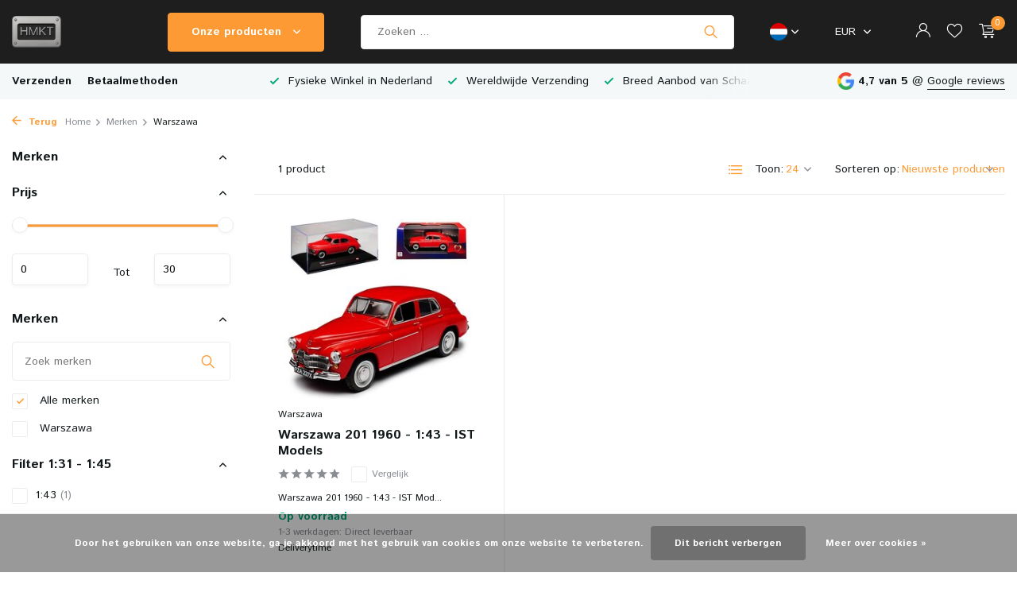

--- FILE ---
content_type: text/html;charset=utf-8
request_url: https://www.hmkt.nl/nl/brands/warszawa/
body_size: 17015
content:
<!DOCTYPE html>
<html lang="nl">
  <head>
        <meta charset="utf-8"/>
<!-- [START] 'blocks/head.rain' -->
<!--

  (c) 2008-2026 Lightspeed Netherlands B.V.
  http://www.lightspeedhq.com
  Generated: 27-01-2026 @ 13:59:34

-->
<link rel="canonical" href="https://www.hmkt.nl/nl/brands/warszawa/"/>
<link rel="alternate" href="https://www.hmkt.nl/nl/index.rss" type="application/rss+xml" title="Nieuwe producten"/>
<link href="https://cdn.webshopapp.com/assets/cookielaw.css?2025-02-20" rel="stylesheet" type="text/css"/>
<meta name="robots" content="noodp,noydir"/>
<meta name="google-site-verification" content="wxF0ECPCkIsbY64tZjxnMZQHnuxud6-tJoijjgZY_zA"/>
<meta property="og:url" content="https://www.hmkt.nl/nl/brands/warszawa/?source=facebook"/>
<meta property="og:site_name" content="HMKT"/>
<meta property="og:title" content="HMKT - Schaalmodellen, Kinderspeelgoed,  Auto Verzorging, Warhammer Table Top Wargames, Huidverzorging (Koreaanse Merken)"/>
<meta property="og:description" content="HMKT is een van de grootste modelauto speciaalzaken van Nederland. Naast modelauto&#039;s bieden wij ook Warhammer, auto verzorgingsproducten, speelgoed en Koreaanse"/>
<script>
(function(w,d,s,l,i){w[l]=w[l]||[];w[l].push({'gtm.start':
new Date().getTime(),event:'gtm.js'});var f=d.getElementsByTagName(s)[0],
j=d.createElement(s),dl=l!='dataLayer'?'&l='+l:'';j.async=true;j.src=
'https://www.googletagmanager.com/gtm.js?id='+i+dl;f.parentNode.insertBefore(j,f);
})(window,document,'script','dataLayer','GTM-MVX4S7C');
</script>
<script>
<iframe src="https://tracking.eu-central-1-0.sendcloud.sc/" width="100%" height="450px" frameBorder="0" style="border: 0;" />
</script>
<script src="https://app.dmws.plus/shop-assets/197510/dmws-plus-loader.js?id=fa00762b33dc7105ee4158e6a0644f4d"></script>
<!--[if lt IE 9]>
<script src="https://cdn.webshopapp.com/assets/html5shiv.js?2025-02-20"></script>
<![endif]-->
<!-- [END] 'blocks/head.rain' -->
    <title>HMKT - Schaalmodellen, Kinderspeelgoed,  Auto Verzorging, Warhammer Table Top Wargames, Huidverzorging (Koreaanse Merken) - HMKT</title>
    <meta name="description" content="HMKT is een van de grootste modelauto speciaalzaken van Nederland. Naast modelauto&#039;s bieden wij ook Warhammer, auto verzorgingsproducten, speelgoed en Koreaanse" />
    <meta name="keywords" content="Modelauto, Modelauto&#039;s, Die cast, Resin, Formule 1, 24h LeMans, Dagelijkse verzending, Wereldwijde verzending, Wegvoertuigen, Racevoertuigen, Motorfietsen, Schaal 1:18, Schaal 1:43, Schaal 1:24, Minichamps, AutoArt, CMC, Spark, SunStar, Exoto, Norev" />
    <meta http-equiv="X-UA-Compatible" content="IE=edge">
    <meta name="viewport" content="width=device-width, initial-scale=1.0, maximum-scale=5.0, user-scalable=no">
    <meta name="apple-mobile-web-app-capable" content="yes">
    <meta name="apple-mobile-web-app-status-bar-style" content="black">

    <link rel="shortcut icon" href="https://cdn.webshopapp.com/shops/197510/themes/183540/v/2703764/assets/favicon.ico?20250826140725" type="image/x-icon" />
    <link rel="preconnect" href="https://fonts.gstatic.com" />
    <link rel="dns-prefetch" href="https://fonts.gstatic.com">
    <link rel="preconnect" href="https://fonts.googleapis.com">
		<link rel="dns-prefetch" href="https://fonts.googleapis.com">
		<link rel="preconnect" href="https://ajax.googleapis.com">
		<link rel="dns-prefetch" href="https://ajax.googleapis.com">
		<link rel="preconnect" href="https://cdn.webshopapp.com/">
		<link rel="dns-prefetch" href="https://cdn.webshopapp.com/">
    
                        <link rel="preload" href="https://fonts.googleapis.com/css2?family=Istok+Web:wght@300;400;600&family=Istok+Web:wght@600;700&display=swap" as="style" />
    <link rel="preload" href="https://cdn.webshopapp.com/shops/197510/themes/183540/assets/bootstrap-min.css?20260116095444" as="style" />
    <link rel="preload" href="https://cdn.webshopapp.com/shops/197510/themes/183540/assets/owl-carousel-min.css?20260116095444" as="style" />
    <link rel="preload" href="https://cdn.jsdelivr.net/npm/@fancyapps/ui/dist/fancybox.css" as="style" />
    <link rel="preload" href="https://cdn.webshopapp.com/assets/gui-2-0.css?2025-02-20" as="style" />
    <link rel="preload" href="https://cdn.webshopapp.com/assets/gui-responsive-2-0.css?2025-02-20" as="style" />
        	<link rel="preload" href="https://cdn.webshopapp.com/shops/197510/themes/183540/assets/icomoon-light.ttf?20260116095444" as="font" crossorigin>
        <link rel="preload" href="https://cdn.webshopapp.com/shops/197510/themes/183540/assets/style.css?20260116095444" as="style" />
    <link rel="preload" href="https://cdn.webshopapp.com/shops/197510/themes/183540/assets/custom.css?20260116095444" as="style" />
    
    <script src="https://cdn.webshopapp.com/assets/jquery-1-9-1.js?2025-02-20"></script>
        <link rel="preload" href="https://cdn.webshopapp.com/shops/197510/themes/183540/assets/jquery-ui.js?20260116095444" as="script">    <link rel="preload" href="https://cdn.webshopapp.com/shops/197510/themes/183540/assets/bootstrap-min.js?20260116095444" as="script">
    <link rel="preload" href="https://cdn.webshopapp.com/assets/gui.js?2025-02-20" as="script">
    <link rel="preload" href="https://cdn.webshopapp.com/assets/gui-responsive-2-0.js?2025-02-20" as="script">
    <link rel="preload" href="https://cdn.webshopapp.com/shops/197510/themes/183540/assets/scripts.js?20260116095444" as="script">
    <link rel="preload" href="https://cdn.webshopapp.com/shops/197510/themes/183540/assets/global.js?20260116095444" as="script">
    
    <meta property="og:title" content="HMKT - Schaalmodellen, Kinderspeelgoed,  Auto Verzorging, Warhammer Table Top Wargames, Huidverzorging (Koreaanse Merken)">
<meta property="og:type" content="website"> 
<meta property="og:site_name" content="HMKT">
<meta property="og:url" content="https://www.hmkt.nl/">
<meta property="og:image" content="https://cdn.webshopapp.com/shops/197510/themes/183540/v/2300645/assets/share-image.jpg?20240426110655">
<meta name="twitter:title" content="HMKT - Schaalmodellen, Kinderspeelgoed,  Auto Verzorging, Warhammer Table Top Wargames, Huidverzorging (Koreaanse Merken)">
<meta name="twitter:description" content="HMKT is een van de grootste modelauto speciaalzaken van Nederland. Naast modelauto&#039;s bieden wij ook Warhammer, auto verzorgingsproducten, speelgoed en Koreaanse">
<meta name="twitter:site" content="HMKT">
<meta name="twitter:card" content="https://cdn.webshopapp.com/shops/197510/themes/183540/v/2703836/assets/logo.png?20250901223735">
<meta name="twitter:image" content="https://cdn.webshopapp.com/shops/197510/themes/183540/v/2300645/assets/share-image.jpg?20240426110655">
<script type="application/ld+json">
  [
        {
      "@context": "https://schema.org/",
      "@type": "BreadcrumbList",
      "itemListElement":
      [
        {
          "@type": "ListItem",
          "position": 1,
          "item": {
            "@id": "https://www.hmkt.nl/nl/",
            "name": "Home"
          }
        },
                {
          "@type": "ListItem",
          "position": 2,
          "item":	{
            "@id": "https://www.hmkt.nl/nl/brands/",
            "name": "Merken"
          }
        },                {
          "@type": "ListItem",
          "position": 3,
          "item":	{
            "@id": "https://www.hmkt.nl/nl/brands/warszawa/",
            "name": "Warszawa"
          }
        }              ]
    },
            {
      "@context": "https://schema.org/",
      "@type": "Organization",
      "url": "https://www.hmkt.nl/",
      "name": "HMKT",
      "legalName": "HMKT",
      "description": "HMKT is een van de grootste modelauto speciaalzaken van Nederland. Naast modelauto&#039;s bieden wij ook Warhammer, auto verzorgingsproducten, speelgoed en Koreaanse",
      "logo": "https://cdn.webshopapp.com/shops/197510/themes/183540/v/2703836/assets/logo.png?20250901223735",
      "image": "https://cdn.webshopapp.com/shops/197510/themes/183540/v/2300645/assets/share-image.jpg?20240426110655",
      "contactPoint": {
        "@type": "ContactPoint",
        "contactType": "Customer service",
        "telephone": ""
      },
      "address": {
        "@type": "PostalAddress",
        "streetAddress": "",
        "addressLocality": "",
        "postalCode": "",
        "addressCountry": "NL"
      }
      ,
      "aggregateRating": {
          "@type": "AggregateRating",
          "bestRating": "5",
          "worstRating": "1",
          "ratingValue": "4,8",
          "reviewCount": "90",
          "url":"https://www.google.com/maps/place/HMKT/@51.3145682,5.3400966,15z/data=!4m6!3m5!1s0x47c6d188d4b61ecb:0x5513ca77c9cec226!8m2!3d51.3145682!4d5.3400966!16s%2Fg%2F1wfvlwhv?entry=ttu"
      }
          },
    { 
      "@context": "https://schema.org/", 
      "@type": "WebSite", 
      "url": "https://www.hmkt.nl/", 
      "name": "HMKT",
      "description": "HMKT is een van de grootste modelauto speciaalzaken van Nederland. Naast modelauto&#039;s bieden wij ook Warhammer, auto verzorgingsproducten, speelgoed en Koreaanse",
      "author": [
        {
          "@type": "Organization",
          "url": "https://www.dmws.nl/",
          "name": "DMWS BV",
          "address": {
            "@type": "PostalAddress",
            "streetAddress": "Wilhelmina plein 25",
            "addressLocality": "Eindhoven",
            "addressRegion": "NB",
            "postalCode": "5611 HG",
            "addressCountry": "NL"
          }
        }
      ]
    }      ]
</script>    
    <link rel="stylesheet" href="https://fonts.googleapis.com/css2?family=Istok+Web:wght@300;400;600&family=Istok+Web:wght@600;700&display=swap" type="text/css">
    <link rel="stylesheet" href="https://cdn.webshopapp.com/shops/197510/themes/183540/assets/bootstrap-min.css?20260116095444" type="text/css">
    <link rel="stylesheet" href="https://cdn.webshopapp.com/shops/197510/themes/183540/assets/owl-carousel-min.css?20260116095444" type="text/css">
    <link rel="stylesheet" href="https://cdn.jsdelivr.net/npm/@fancyapps/ui/dist/fancybox.css" type="text/css">
    <link rel="stylesheet" href="https://cdn.webshopapp.com/assets/gui-2-0.css?2025-02-20" type="text/css">
    <link rel="stylesheet" href="https://cdn.webshopapp.com/assets/gui-responsive-2-0.css?2025-02-20" type="text/css">
    <link rel="stylesheet" href="https://cdn.webshopapp.com/shops/197510/themes/183540/assets/style.css?20260116095444" type="text/css">
    <link rel="stylesheet" href="https://cdn.webshopapp.com/shops/197510/themes/183540/assets/custom.css?20260116095444" type="text/css">
  </head>
  <body>
    <aside id="cart" class="sidebar d-flex cart palette-bg-white"><div class="heading d-none d-sm-block"><i class="icon-x close"></i><h3>Mijn winkelwagen</h3></div><div class="heading d-sm-none palette-bg-accent-light mobile"><i class="icon-x close"></i><h3>Mijn winkelwagen</h3></div><div class="filledCart d-none"><ul class="list-cart list-inline mb-0 scrollbar"></ul><div class="totals-wrap"><p data-cart="total">Totaal (<span class="length">0</span>) producten<span class="amount">€0,00</span></p><p data-cart="vat">BTW<span>€0,00</span></p><p class="total" data-cart="grand-total"><b>Totaalbedrag</b><span class="grey">Incl. btw</span><span><b>€0,00</b></span></p></div><div class="continue d-flex align-items-center"><a href="https://www.hmkt.nl/nl/cart/" class="button solid cta">Ja, ik wil dit bestellen</a></div><div class="link">Veilige betaling</div></div><p class="emptyCart align-items-center">U heeft geen artikelen in uw winkelwagen...</p><div class="bottom d-none d-sm-block"><div class="payments d-flex justify-content-center flex-wrap dmws-payments"><div class="d-flex align-items-center justify-content-center"><img class="lazy" src="https://cdn.webshopapp.com/shops/197510/themes/183540/assets/lazy-preload.jpg?20260116095444" data-src="https://cdn.webshopapp.com/assets/icon-payment-ideal.png?2025-02-20" alt="iDEAL" height="16" width="37" /></div><div class="d-flex align-items-center justify-content-center"><img class="lazy" src="https://cdn.webshopapp.com/shops/197510/themes/183540/assets/lazy-preload.jpg?20260116095444" data-src="https://cdn.webshopapp.com/assets/icon-payment-paypal.png?2025-02-20" alt="PayPal" height="16" width="37" /></div><div class="d-flex align-items-center justify-content-center"><img class="lazy" src="https://cdn.webshopapp.com/shops/197510/themes/183540/assets/lazy-preload.jpg?20260116095444" data-src="https://cdn.webshopapp.com/assets/icon-payment-banktransfer.png?2025-02-20" alt="Bank transfer" height="16" width="37" /></div><div class="d-flex align-items-center justify-content-center"><img class="lazy" src="https://cdn.webshopapp.com/shops/197510/themes/183540/assets/lazy-preload.jpg?20260116095444" data-src="https://cdn.webshopapp.com/assets/icon-payment-mastercard.png?2025-02-20" alt="MasterCard" height="16" width="37" /></div><div class="d-flex align-items-center justify-content-center"><img class="lazy" src="https://cdn.webshopapp.com/shops/197510/themes/183540/assets/lazy-preload.jpg?20260116095444" data-src="https://cdn.webshopapp.com/assets/icon-payment-visa.png?2025-02-20" alt="Visa" height="16" width="37" /></div><div class="d-flex align-items-center justify-content-center"><img class="lazy" src="https://cdn.webshopapp.com/shops/197510/themes/183540/assets/lazy-preload.jpg?20260116095444" data-src="https://cdn.webshopapp.com/assets/icon-payment-maestro.png?2025-02-20" alt="Maestro" height="16" width="37" /></div><div class="d-flex align-items-center justify-content-center"><img class="lazy" src="https://cdn.webshopapp.com/shops/197510/themes/183540/assets/lazy-preload.jpg?20260116095444" data-src="https://cdn.webshopapp.com/assets/icon-payment-pin.png?2025-02-20" alt="Pin" height="16" width="37" /></div><div class="d-flex align-items-center justify-content-center"><img class="lazy" src="https://cdn.webshopapp.com/shops/197510/themes/183540/assets/lazy-preload.jpg?20260116095444" data-src="https://cdn.webshopapp.com/assets/icon-payment-cash.png?2025-02-20" alt="Cash" height="16" width="37" /></div><div class="d-flex align-items-center justify-content-center"><img class="lazy" src="https://cdn.webshopapp.com/shops/197510/themes/183540/assets/lazy-preload.jpg?20260116095444" data-src="https://cdn.webshopapp.com/assets/icon-payment-mistercash.png?2025-02-20" alt="Bancontact" height="16" width="37" /></div><div class="d-flex align-items-center justify-content-center"><img class="lazy" src="https://cdn.webshopapp.com/shops/197510/themes/183540/assets/lazy-preload.jpg?20260116095444" data-src="https://cdn.webshopapp.com/assets/icon-payment-kbc.png?2025-02-20" alt="KBC" height="16" width="37" /></div><div class="d-flex align-items-center justify-content-center"><img class="lazy" src="https://cdn.webshopapp.com/shops/197510/themes/183540/assets/lazy-preload.jpg?20260116095444" data-src="https://cdn.webshopapp.com/assets/icon-payment-belfius.png?2025-02-20" alt="Belfius" height="16" width="37" /></div><div class="d-flex align-items-center justify-content-center"><img class="lazy" src="https://cdn.webshopapp.com/shops/197510/themes/183540/assets/lazy-preload.jpg?20260116095444" data-src="https://cdn.webshopapp.com/assets/icon-payment-giropay.png?2025-02-20" alt="Giropay" height="16" width="37" /></div><div class="d-flex align-items-center justify-content-center"><img class="lazy" src="https://cdn.webshopapp.com/shops/197510/themes/183540/assets/lazy-preload.jpg?20260116095444" data-src="https://cdn.webshopapp.com/assets/icon-payment-eps.png?2025-02-20" alt="EPS" height="16" width="37" /></div></div></div></aside><header id="variant-2" class="d-none d-md-block sticky"><div class="sticky"><div class="overlay palette-bg-black"></div><div class="mainbar palette-bg-dark"><div class="container"><div class="row align-items-center justify-content-between"><div class="col-12 d-flex align-items-center justify-content-between"><div class="d-md-none mobile-menu"><i class="icon-menu"></i><div class="menu-wrapper"><div class="d-flex align-items-center justify-content-between heading palette-bg-white"><span>Menu</span><i class="icon-x"></i></div><ul class="list-inline mb-0 palette-bg-white"><li><a href="https://www.hmkt.nl/en/service/shipping-returns/" title="Verzenden" >Verzenden</a></li><li><a href="https://www.hmkt.nl/en/service/payment-methods/" title="Betaalmethoden" >Betaalmethoden</a></li><li class="categories images"><a href="https://www.hmkt.nl/nl/catalog/" data-title="categorieën">Categorieën</a><div class="back">Terug naar <span></span></div><ul><li class="has-sub img"><a href="https://www.hmkt.nl/nl/miniaturen/" class="nf" data-title="miniaturen"><img src="https://cdn.webshopapp.com/shops/197510/files/406108052/30x40x3/image.jpg" alt="Miniaturen" height="40" width="30" />Miniaturen<i class="icon-chevron-down"></i></a><ul class="sub"><li class=""><a href="https://www.hmkt.nl/nl/miniaturen/autos/" data-title="auto&#039;s">Auto&#039;s</a></li><li class=""><a href="https://www.hmkt.nl/nl/miniaturen/bussen/" data-title="bussen">Bussen</a></li><li class=""><a href="https://www.hmkt.nl/nl/miniaturen/formule-1/" data-title="formule 1">Formule 1</a></li><li class=""><a href="https://www.hmkt.nl/nl/miniaturen/formule-e/" data-title="formule e">Formule E</a></li><li class=""><a href="https://www.hmkt.nl/nl/miniaturen/grondverzet/" data-title="grondverzet">Grondverzet</a></li><li class=""><a href="https://www.hmkt.nl/nl/miniaturen/heftrucks/" data-title="heftrucks">Heftrucks</a></li><li class=""><a href="https://www.hmkt.nl/nl/miniaturen/helikopters/" data-title="helikopters">Helikopters</a></li><li class=""><a href="https://www.hmkt.nl/nl/miniaturen/helmen/" data-title="helmen">Helmen</a></li><li class=""><a href="https://www.hmkt.nl/nl/miniaturen/kranen/" data-title="kranen">Kranen</a></li><li class=""><a href="https://www.hmkt.nl/nl/miniaturen/landbouw/" data-title="landbouw">Landbouw</a></li><li class=""><a href="https://www.hmkt.nl/nl/miniaturen/leger/" data-title="leger">Leger</a></li><li class=""><a href="https://www.hmkt.nl/nl/miniaturen/motorblokken/" data-title="motorblokken">Motorblokken</a></li><li class=""><a href="https://www.hmkt.nl/nl/miniaturen/motoren/" data-title="motoren">Motoren</a></li><li class=""><a href="https://www.hmkt.nl/nl/miniaturen/movie-memorabilia/" data-title="movie memorabilia">Movie Memorabilia</a></li><li class=""><a href="https://www.hmkt.nl/nl/miniaturen/stuurwielen/" data-title="stuurwielen">Stuurwielen</a></li><li class=""><a href="https://www.hmkt.nl/nl/miniaturen/trailers/" data-title="trailers">Trailers</a></li><li class=""><a href="https://www.hmkt.nl/nl/miniaturen/trucks/" data-title="trucks">Trucks</a></li><li class=""><a href="https://www.hmkt.nl/nl/miniaturen/vliegtuigen/" data-title="vliegtuigen">Vliegtuigen</a></li><li class=""><a href="https://www.hmkt.nl/nl/miniaturen/wegenbouw/" data-title="wegenbouw">Wegenbouw</a></li><li class=""><a href="https://www.hmkt.nl/nl/miniaturen/accessoires/" data-title="accessoires ">Accessoires </a></li><li class="has-children"><a href="https://www.hmkt.nl/nl/miniaturen/figuren/" data-title="figuren">Figuren<i class="icon-chevron-down"></i></a><ul class="sub"><li><a href="https://www.hmkt.nl/nl/miniaturen/figuren/action-figuren/" data-title="action figuren">Action Figuren</a></li><li><a href="https://www.hmkt.nl/nl/miniaturen/figuren/motorsportmemorabilia/" data-title="motorsportmemorabilia">Motorsportmemorabilia</a></li></ul></li></ul></li><li class="img"><a href="https://www.hmkt.nl/nl/vitrines/" class="nf" data-title="vitrines"><img src="https://cdn.webshopapp.com/shops/197510/files/218601572/30x40x3/image.jpg" alt="Vitrines" height="40" width="30" />Vitrines</a></li><li class="has-sub img"><a href="https://www.hmkt.nl/nl/auto-verzorging/" class="nf" data-title="auto verzorging"><img src="https://cdn.webshopapp.com/shops/197510/files/438267462/30x40x3/image.jpg" alt="Auto Verzorging" height="40" width="30" />Auto Verzorging<i class="icon-chevron-down"></i></a><ul class="sub"><li class="has-children"><a href="https://www.hmkt.nl/nl/auto-verzorging/stipt-polish-point-shop/" data-title="stipt polish point shop">Stipt Polish Point Shop<i class="icon-chevron-down"></i></a><ul class="sub"><li><a href="https://www.hmkt.nl/nl/auto-verzorging/stipt-polish-point-shop/schoonmaakmiddelen/" data-title="schoonmaakmiddelen">Schoonmaakmiddelen</a></li><li><a href="https://www.hmkt.nl/nl/auto-verzorging/stipt-polish-point-shop/schoonmaak-apparaten-materialen/" data-title="schoonmaak apparaten / materialen">Schoonmaak Apparaten / Materialen</a></li><li><a href="https://www.hmkt.nl/nl/auto-verzorging/stipt-polish-point-shop/auto-parfum/" data-title="auto parfum">Auto Parfum</a></li></ul></li><li class=""><a href="https://www.hmkt.nl/nl/auto-verzorging/turtle-wax/" data-title="turtle wax">Turtle Wax</a></li></ul></li><li class="has-sub img"><a href="https://www.hmkt.nl/nl/tabletop-wargames/" class="nf" data-title="tabletop wargames"><img src="https://cdn.webshopapp.com/shops/197510/files/444033670/30x40x3/image.jpg" alt="Tabletop Wargames" height="40" width="30" />Tabletop Wargames<i class="icon-chevron-down"></i></a><ul class="sub"><li class=""><a href="https://www.hmkt.nl/nl/tabletop-wargames/warhammer-40000/" data-title="warhammer 40,000">Warhammer 40,000</a></li><li class=""><a href="https://www.hmkt.nl/nl/tabletop-wargames/warhammer-age-of-sigmar/" data-title="warhammer age of sigmar">Warhammer Age of Sigmar</a></li><li class=""><a href="https://www.hmkt.nl/nl/tabletop-wargames/warhammer-underworlds/" data-title="warhammer underworlds">Warhammer Underworlds</a></li><li class=""><a href="https://www.hmkt.nl/nl/tabletop-wargames/blood-bowl/" data-title="blood bowl">Blood Bowl</a></li><li class=""><a href="https://www.hmkt.nl/nl/tabletop-wargames/tijdschriften/" data-title="tijdschriften">Tijdschriften</a></li><li class=""><a href="https://www.hmkt.nl/nl/tabletop-wargames/citadel-colour/" data-title="citadel colour">Citadel Colour</a></li><li class=""><a href="https://www.hmkt.nl/nl/tabletop-wargames/accessoires/" data-title="accessoires">Accessoires</a></li></ul></li><li class="has-sub img"><a href="https://www.hmkt.nl/nl/bouwpakketten/" class="nf" data-title="bouwpakketten"><img src="https://cdn.webshopapp.com/shops/197510/files/444037307/30x40x3/image.jpg" alt="Bouwpakketten" height="40" width="30" />Bouwpakketten<i class="icon-chevron-down"></i></a><ul class="sub"><li class=""><a href="https://www.hmkt.nl/nl/bouwpakketten/die-cast-metal/" data-title="die-cast metal">Die-Cast Metal</a></li><li class=""><a href="https://www.hmkt.nl/nl/bouwpakketten/vliegtuigen/" data-title="vliegtuigen">Vliegtuigen</a></li><li class=""><a href="https://www.hmkt.nl/nl/bouwpakketten/voertuigen/" data-title="voertuigen">Voertuigen</a></li><li class=""><a href="https://www.hmkt.nl/nl/bouwpakketten/militaire-voertuigen/" data-title="militaire voertuigen">Militaire Voertuigen</a></li><li class=""><a href="https://www.hmkt.nl/nl/bouwpakketten/dioramas/" data-title="dioramas">Dioramas</a></li><li class=""><a href="https://www.hmkt.nl/nl/bouwpakketten/schepen-boten/" data-title="schepen &amp; boten">Schepen &amp; Boten</a></li><li class=""><a href="https://www.hmkt.nl/nl/bouwpakketten/sciencefiction-fantasy/" data-title="sciencefiction &amp; fantasy">Sciencefiction &amp; Fantasy</a></li></ul></li><li class="img"><a href="https://www.hmkt.nl/nl/slotracing/" class="nf" data-title="slotracing"><img src="https://cdn.webshopapp.com/shops/197510/files/471434080/30x40x3/image.jpg" alt="Slotracing" height="40" width="30" />Slotracing</a></li><li class="has-sub img"><a href="https://www.hmkt.nl/nl/kindervoertuigen/" class="nf" data-title="kindervoertuigen"><img src="https://cdn.webshopapp.com/shops/197510/files/406108150/30x40x3/image.jpg" alt="Kindervoertuigen" height="40" width="30" />Kindervoertuigen<i class="icon-chevron-down"></i></a><ul class="sub"><li class=""><a href="https://www.hmkt.nl/nl/kindervoertuigen/loopautos/" data-title="loopauto&#039;s">Loopauto&#039;s</a></li><li class=""><a href="https://www.hmkt.nl/nl/kindervoertuigen/electrische-kinderautos/" data-title="electrische kinderauto&#039;s">Electrische Kinderauto&#039;s</a></li><li class=""><a href="https://www.hmkt.nl/nl/kindervoertuigen/steppen/" data-title="steppen">Steppen</a></li></ul></li><li class="has-sub img"><a href="https://www.hmkt.nl/nl/spelen-vrije-tijd/" class="nf" data-title="spelen &amp; vrije tijd"><img src="https://cdn.webshopapp.com/shops/197510/files/406108282/30x40x3/image.jpg" alt="Spelen &amp; Vrije Tijd" height="40" width="30" />Spelen &amp; Vrije Tijd<i class="icon-chevron-down"></i></a><ul class="sub"><li class=""><a href="https://www.hmkt.nl/nl/spelen-vrije-tijd/baby-peuter-speelgoed/" data-title="baby &amp; peuter speelgoed">Baby &amp; Peuter Speelgoed</a></li><li class=""><a href="https://www.hmkt.nl/nl/spelen-vrije-tijd/buitenspeelgoed/" data-title="buitenspeelgoed">Buitenspeelgoed</a></li><li class=""><a href="https://www.hmkt.nl/nl/spelen-vrije-tijd/knuffels/" data-title="knuffels">Knuffels</a></li><li class=""><a href="https://www.hmkt.nl/nl/spelen-vrije-tijd/poppen-en-speeldieren/" data-title="poppen en speeldieren">Poppen en Speeldieren</a></li><li class=""><a href="https://www.hmkt.nl/nl/spelen-vrije-tijd/verkleden/" data-title="verkleden">Verkleden</a></li><li class=""><a href="https://www.hmkt.nl/nl/spelen-vrije-tijd/knutselen/" data-title="knutselen">Knutselen</a></li><li class="has-children"><a href="https://www.hmkt.nl/nl/spelen-vrije-tijd/3d-puzzels/" data-title="3d puzzels">3D Puzzels<i class="icon-chevron-down"></i></a><ul class="sub"><li><a href="https://www.hmkt.nl/nl/spelen-vrije-tijd/3d-puzzels/voertuig-3d-puzzels/" data-title="voertuig 3d puzzels">Voertuig 3D Puzzels</a></li><li><a href="https://www.hmkt.nl/nl/spelen-vrije-tijd/3d-puzzels/architectonische-3d-puzzels/" data-title="architectonische 3d puzzels">Architectonische 3D puzzels</a></li><li><a href="https://www.hmkt.nl/nl/spelen-vrije-tijd/3d-puzzels/justice-league-3d-puzzels/" data-title="justice league 3d puzzels">Justice League 3D Puzzels</a></li></ul></li><li class=""><a href="https://www.hmkt.nl/nl/spelen-vrije-tijd/puzzels/" data-title="puzzels">Puzzels</a></li><li class=""><a href="https://www.hmkt.nl/nl/spelen-vrije-tijd/lego/" data-title="lego">Lego</a></li><li class=""><a href="https://www.hmkt.nl/nl/spelen-vrije-tijd/spellen/" data-title="spellen">Spellen</a></li><li class=""><a href="https://www.hmkt.nl/nl/spelen-vrije-tijd/speelgoedvoertuigen/" data-title="speelgoedvoertuigen">Speelgoedvoertuigen</a></li><li class=""><a href="https://www.hmkt.nl/nl/spelen-vrije-tijd/remote-control-autos/" data-title="remote control auto&#039;s">Remote Control Auto&#039;s</a></li></ul></li><li class="has-sub img"><a href="https://www.hmkt.nl/nl/huidverzorging/" class="nf" data-title="huidverzorging"><img src="https://cdn.webshopapp.com/shops/197510/files/466212547/30x40x3/image.jpg" alt="Huidverzorging" height="40" width="30" />Huidverzorging<i class="icon-chevron-down"></i></a><ul class="sub"><li class=""><a href="https://www.hmkt.nl/nl/huidverzorging/gezichtsreinigers/" data-title="gezichtsreinigers">Gezichtsreinigers</a></li><li class=""><a href="https://www.hmkt.nl/nl/huidverzorging/exfoliators/" data-title="exfoliators">Exfoliators</a></li><li class=""><a href="https://www.hmkt.nl/nl/huidverzorging/gezichtstoners-mists/" data-title="gezichtstoners &amp; mists">Gezichtstoners &amp; Mists</a></li><li class=""><a href="https://www.hmkt.nl/nl/huidverzorging/essences/" data-title="essences">Essences</a></li><li class=""><a href="https://www.hmkt.nl/nl/huidverzorging/serums-ampoules/" data-title="serums &amp; ampoules">Serums &amp; Ampoules</a></li><li class=""><a href="https://www.hmkt.nl/nl/huidverzorging/blemish-treatments/" data-title="blemish treatments">Blemish Treatments</a></li><li class=""><a href="https://www.hmkt.nl/nl/huidverzorging/gezichtsmaskers/" data-title="gezichtsmaskers">Gezichtsmaskers</a></li><li class=""><a href="https://www.hmkt.nl/nl/huidverzorging/oogverzorging/" data-title="oogverzorging">Oogverzorging</a></li><li class=""><a href="https://www.hmkt.nl/nl/huidverzorging/lipverzorging/" data-title="lipverzorging">Lipverzorging</a></li><li class=""><a href="https://www.hmkt.nl/nl/huidverzorging/moisturizers/" data-title="moisturizers">Moisturizers</a></li><li class=""><a href="https://www.hmkt.nl/nl/huidverzorging/zonnebrandcremes/" data-title="zonnebrandcrémes">Zonnebrandcrémes</a></li><li class=""><a href="https://www.hmkt.nl/nl/huidverzorging/sets-minis/" data-title="sets &amp; mini&#039;s">Sets &amp; Mini&#039;s</a></li><li class=""><a href="https://www.hmkt.nl/nl/huidverzorging/veganistische-huidverzorging/" data-title="veganistische huidverzorging">Veganistische Huidverzorging</a></li><li class=""><a href="https://www.hmkt.nl/nl/huidverzorging/bestsellers/" data-title="bestsellers">Bestsellers</a></li><li class="has-children"><a href="https://www.hmkt.nl/nl/huidverzorging/huidproblemen/" data-title="huidproblemen">Huidproblemen<i class="icon-chevron-down"></i></a><ul class="sub"><li><a href="https://www.hmkt.nl/nl/huidverzorging/huidproblemen/hydratatie/" data-title="hydratatie">Hydratatie</a></li><li><a href="https://www.hmkt.nl/nl/huidverzorging/huidproblemen/brightening/" data-title="brightening">Brightening</a></li><li><a href="https://www.hmkt.nl/nl/huidverzorging/huidproblemen/anti-aging/" data-title="anti-aging">Anti-aging</a></li><li><a href="https://www.hmkt.nl/nl/huidverzorging/huidproblemen/acne-oneffenheden/" data-title="acne &amp; oneffenheden">Acne &amp; Oneffenheden</a></li><li><a href="https://www.hmkt.nl/nl/huidverzorging/huidproblemen/gevoelige-huid/" data-title="gevoelige huid">Gevoelige huid</a></li><li><a href="https://www.hmkt.nl/nl/huidverzorging/huidproblemen/vette-vergrote-porien/" data-title="vette &amp; vergrote poriën">Vette &amp; vergrote poriën</a></li><li><a href="https://www.hmkt.nl/nl/huidverzorging/huidproblemen/roodheid-irritatie/" data-title="roodheid &amp; irritatie">Roodheid &amp; Irritatie</a></li></ul></li><li class="has-children"><a href="https://www.hmkt.nl/nl/huidverzorging/lichaamsverzorging/" data-title="lichaamsverzorging">Lichaamsverzorging<i class="icon-chevron-down"></i></a><ul class="sub"><li><a href="https://www.hmkt.nl/nl/huidverzorging/lichaamsverzorging/soothing-gels/" data-title="soothing gels">Soothing Gels</a></li><li><a href="https://www.hmkt.nl/nl/huidverzorging/lichaamsverzorging/body-wash/" data-title="body wash">Body Wash</a></li><li><a href="https://www.hmkt.nl/nl/huidverzorging/lichaamsverzorging/body-lotion/" data-title="body lotion">Body Lotion</a></li><li><a href="https://www.hmkt.nl/nl/huidverzorging/lichaamsverzorging/hand-en-voetcreme/" data-title="hand- en voetcrème">Hand- en voetcrème</a></li><li><a href="https://www.hmkt.nl/nl/huidverzorging/lichaamsverzorging/intim-parfum/" data-title="intim parfum">Intim Parfum</a></li></ul></li><li class="has-children"><a href="https://www.hmkt.nl/nl/huidverzorging/koreaanse-haarverzorging/" data-title="koreaanse haarverzorging">Koreaanse Haarverzorging<i class="icon-chevron-down"></i></a><ul class="sub"><li><a href="https://www.hmkt.nl/nl/huidverzorging/koreaanse-haarverzorging/hair-shampoos/" data-title="hair shampoos">Hair Shampoos</a></li><li><a href="https://www.hmkt.nl/nl/huidverzorging/koreaanse-haarverzorging/hair-treatments/" data-title="hair treatments">Hair Treatments</a></li><li><a href="https://www.hmkt.nl/nl/huidverzorging/koreaanse-haarverzorging/hair-conditioners/" data-title="hair conditioners">Hair Conditioners</a></li><li><a href="https://www.hmkt.nl/nl/huidverzorging/koreaanse-haarverzorging/hair-oils-butters-mists/" data-title="hair oils, butters &amp; mists">Hair Oils, Butters &amp; Mists</a></li><li><a href="https://www.hmkt.nl/nl/huidverzorging/koreaanse-haarverzorging/haaraccessoires/" data-title="haaraccessoires">Haaraccessoires</a></li></ul></li><li class="has-children"><a href="https://www.hmkt.nl/nl/huidverzorging/koreaanse-make-up/" data-title="koreaanse make-up">Koreaanse Make-up<i class="icon-chevron-down"></i></a><ul class="sub"><li><a href="https://www.hmkt.nl/nl/huidverzorging/koreaanse-make-up/gezicht/" data-title="gezicht">Gezicht</a></li><li><a href="https://www.hmkt.nl/nl/huidverzorging/koreaanse-make-up/lippen/" data-title="lippen">Lippen</a></li></ul></li><li class=""><a href="https://www.hmkt.nl/nl/huidverzorging/alle-producten/" data-title="alle producten">Alle Producten</a></li><li class="has-children"><a href="https://www.hmkt.nl/nl/huidverzorging/alle-merken/" data-title="alle merken">Alle Merken<i class="icon-chevron-down"></i></a><ul class="sub"><li><a href="https://www.hmkt.nl/nl/huidverzorging/alle-merken/accoje/" data-title="accoje">Accoje</a></li><li><a href="https://www.hmkt.nl/nl/huidverzorging/alle-merken/anua/" data-title="anua">Anua</a></li><li><a href="https://www.hmkt.nl/nl/huidverzorging/alle-merken/axis-y/" data-title="axis-y">Axis-Y</a></li><li><a href="https://www.hmkt.nl/nl/huidverzorging/alle-merken/banila-co/" data-title="banila co">Banila Co</a></li><li><a href="https://www.hmkt.nl/nl/huidverzorging/alle-merken/beauty-of-joseon/" data-title="beauty of joseon">Beauty Of Joseon</a></li><li><a href="https://www.hmkt.nl/nl/huidverzorging/alle-merken/benton/" data-title="benton">Benton</a></li><li><a href="https://www.hmkt.nl/nl/huidverzorging/alle-merken/chasin-rabbits/" data-title="chasin rabbits">Chasin Rabbits</a></li><li><a href="https://www.hmkt.nl/nl/huidverzorging/alle-merken/cosrx/" data-title="cosrx">COSRX</a></li><li><a href="https://www.hmkt.nl/nl/huidverzorging/alle-merken/dalba/" data-title="d&#039;alba">D&#039;alba</a></li><li><a href="https://www.hmkt.nl/nl/huidverzorging/alle-merken/foellie/" data-title="foellie">Foellie</a></li><li><a href="https://www.hmkt.nl/nl/huidverzorging/alle-merken/hanskin/" data-title="hanskin">Hanskin</a></li><li><a href="https://www.hmkt.nl/nl/huidverzorging/alle-merken/holika-holika/" data-title="holika holika">Holika Holika</a></li><li><a href="https://www.hmkt.nl/nl/huidverzorging/alle-merken/its-skin/" data-title="it&#039;s skin">It&#039;s Skin</a></li><li><a href="https://www.hmkt.nl/nl/huidverzorging/alle-merken/lador/" data-title="lador">Lador</a></li><li><a href="https://www.hmkt.nl/nl/huidverzorging/alle-merken/mary-may/" data-title="mary &amp; may">Mary &amp; May</a></li><li><a href="https://www.hmkt.nl/nl/huidverzorging/alle-merken/medicube/" data-title="medicube">Medicube</a></li><li><a href="https://www.hmkt.nl/nl/huidverzorging/alle-merken/medi-peel/" data-title="medi-peel">Medi-peel</a></li><li><a href="https://www.hmkt.nl/nl/huidverzorging/alle-merken/mixsoon/" data-title="mixsoon">Mixsoon</a></li><li><a href="https://www.hmkt.nl/nl/huidverzorging/alle-merken/mizon/" data-title="mizon">Mizon</a></li><li><a href="https://www.hmkt.nl/nl/huidverzorging/alle-merken/numbuzin/" data-title="numbuzin">Numbuzin</a></li><li><a href="https://www.hmkt.nl/nl/huidverzorging/alle-merken/pyunkang-yul/" data-title="pyunkang yul">Pyunkang Yul</a></li><li><a href="https://www.hmkt.nl/nl/huidverzorging/alle-merken/round-lab/" data-title="round lab">Round Lab</a></li><li><a href="https://www.hmkt.nl/nl/huidverzorging/alle-merken/skin1004/" data-title="skin1004">Skin1004</a></li><li><a href="https://www.hmkt.nl/nl/huidverzorging/alle-merken/some-by-mi/" data-title="some by mi">Some By Mi</a></li><li><a href="https://www.hmkt.nl/nl/huidverzorging/alle-merken/tocobo/" data-title="tocobo">Tocobo</a></li><li><a href="https://www.hmkt.nl/nl/huidverzorging/alle-merken/yadah/" data-title="yadah">Yadah</a></li><li><a href="https://www.hmkt.nl/nl/huidverzorging/alle-merken/dr-althea/" data-title="dr. althea">Dr. Althea</a></li><li><a href="https://www.hmkt.nl/nl/huidverzorging/alle-merken/vt-cosmetics/" data-title="vt cosmetics">VT Cosmetics</a></li></ul></li></ul></li><li class="has-sub img"><a href="https://www.hmkt.nl/nl/decoratieve-artikelen/" class="nf" data-title="decoratieve artikelen"><img src="https://cdn.webshopapp.com/shops/197510/files/444035780/30x40x3/image.jpg" alt="Decoratieve artikelen" height="40" width="30" />Decoratieve artikelen<i class="icon-chevron-down"></i></a><ul class="sub"><li class="has-children"><a href="https://www.hmkt.nl/nl/decoratieve-artikelen/borden/" data-title="borden">Borden<i class="icon-chevron-down"></i></a><ul class="sub"><li><a href="https://www.hmkt.nl/nl/decoratieve-artikelen/borden/blikken-borden/" data-title="blikken borden">Blikken Borden</a></li><li><a href="https://www.hmkt.nl/nl/decoratieve-artikelen/borden/emaille-borden/" data-title="emaille borden">Emaille Borden</a></li></ul></li><li class=""><a href="https://www.hmkt.nl/nl/decoratieve-artikelen/wandklokken/" data-title="wandklokken">Wandklokken</a></li></ul></li><li class="has-sub img"><a href="https://www.hmkt.nl/nl/gedrukte-materialen/" class="nf" data-title="gedrukte materialen"><img src="https://cdn.webshopapp.com/shops/197510/files/444029294/30x40x3/image.jpg" alt="Gedrukte Materialen" height="40" width="30" />Gedrukte Materialen<i class="icon-chevron-down"></i></a><ul class="sub"><li class=""><a href="https://www.hmkt.nl/nl/gedrukte-materialen/voertuigliteraturen/" data-title="voertuigliteraturen">Voertuigliteraturen</a></li></ul></li><li class="img"><a href="https://www.hmkt.nl/nl/aanbieding/" class="nf" data-title="aanbieding"><img src="https://cdn.webshopapp.com/shops/197510/files/462913442/30x40x3/image.jpg" alt="Aanbieding" height="40" width="30" />Aanbieding</a></li></ul></li></ul></div></div><a href="https://www.hmkt.nl/nl/" title="HMKT - Schaalmodellen, Kinderspeelgoed,  Auto Verzorging, Warhammer Table Top Wargames, Huidverzorging (Koreaanse Merken)" class="logo nf"><img src="https://cdn.webshopapp.com/shops/197510/themes/183540/v/2703836/assets/logo.png?20250901223735" alt="HMKT - Schaalmodellen, Kinderspeelgoed,  Auto Verzorging, Warhammer Table Top Wargames, Huidverzorging (Koreaanse Merken)" width="150" height="40" /></a><div class="menu d-none d-md-flex align-items-center  flyout mega "><div class="button">Onze producten <i class="icon-chevron-down"></i></div><ul class="list-inline mb-0 palette-bg-white"><li class="list-inline-item has-sub"><a href="https://www.hmkt.nl/nl/miniaturen/">Miniaturen</a><ul class="sub palette-bg-white"><li class=""><a href="https://www.hmkt.nl/nl/miniaturen/autos/">Auto&#039;s</a></li><li class=""><a href="https://www.hmkt.nl/nl/miniaturen/bussen/">Bussen</a></li><li class=""><a href="https://www.hmkt.nl/nl/miniaturen/formule-1/">Formule 1</a></li><li class=""><a href="https://www.hmkt.nl/nl/miniaturen/formule-e/">Formule E</a></li><li class=""><a href="https://www.hmkt.nl/nl/miniaturen/grondverzet/">Grondverzet</a></li><li class=""><a href="https://www.hmkt.nl/nl/miniaturen/heftrucks/">Heftrucks</a></li><li class=""><a href="https://www.hmkt.nl/nl/miniaturen/helikopters/">Helikopters</a></li><li class=""><a href="https://www.hmkt.nl/nl/miniaturen/helmen/">Helmen</a></li><li class=""><a href="https://www.hmkt.nl/nl/miniaturen/kranen/">Kranen</a></li><li class=""><a href="https://www.hmkt.nl/nl/miniaturen/landbouw/">Landbouw</a></li><li class=""><a href="https://www.hmkt.nl/nl/miniaturen/leger/">Leger</a></li><li class=""><a href="https://www.hmkt.nl/nl/miniaturen/motorblokken/">Motorblokken</a></li><li class=""><a href="https://www.hmkt.nl/nl/miniaturen/motoren/">Motoren</a></li><li class=""><a href="https://www.hmkt.nl/nl/miniaturen/movie-memorabilia/">Movie Memorabilia</a></li><li class=""><a href="https://www.hmkt.nl/nl/miniaturen/stuurwielen/">Stuurwielen</a></li><li class=""><a href="https://www.hmkt.nl/nl/miniaturen/trailers/">Trailers</a></li><li class=""><a href="https://www.hmkt.nl/nl/miniaturen/trucks/">Trucks</a></li><li class=""><a href="https://www.hmkt.nl/nl/miniaturen/vliegtuigen/">Vliegtuigen</a></li><li class=""><a href="https://www.hmkt.nl/nl/miniaturen/wegenbouw/">Wegenbouw</a></li><li class=""><a href="https://www.hmkt.nl/nl/miniaturen/accessoires/">Accessoires </a></li><li class="has-children"><a href="https://www.hmkt.nl/nl/miniaturen/figuren/">Figuren</a><ul class="subsub palette-bg-white"><li><a href="https://www.hmkt.nl/nl/miniaturen/figuren/action-figuren/">Action Figuren</a></li><li><a href="https://www.hmkt.nl/nl/miniaturen/figuren/motorsportmemorabilia/">Motorsportmemorabilia</a></li></ul></li></ul></li><li class="list-inline-item"><a href="https://www.hmkt.nl/nl/vitrines/">Vitrines</a></li><li class="list-inline-item has-sub"><a href="https://www.hmkt.nl/nl/auto-verzorging/">Auto Verzorging</a><ul class="sub palette-bg-white"><li class="has-children"><a href="https://www.hmkt.nl/nl/auto-verzorging/stipt-polish-point-shop/">Stipt Polish Point Shop</a><ul class="subsub palette-bg-white"><li><a href="https://www.hmkt.nl/nl/auto-verzorging/stipt-polish-point-shop/schoonmaakmiddelen/">Schoonmaakmiddelen</a></li><li><a href="https://www.hmkt.nl/nl/auto-verzorging/stipt-polish-point-shop/schoonmaak-apparaten-materialen/">Schoonmaak Apparaten / Materialen</a></li><li><a href="https://www.hmkt.nl/nl/auto-verzorging/stipt-polish-point-shop/auto-parfum/">Auto Parfum</a></li></ul></li><li class=""><a href="https://www.hmkt.nl/nl/auto-verzorging/turtle-wax/">Turtle Wax</a></li></ul></li><li class="list-inline-item has-sub"><a href="https://www.hmkt.nl/nl/tabletop-wargames/">Tabletop Wargames</a><ul class="sub palette-bg-white"><li class=""><a href="https://www.hmkt.nl/nl/tabletop-wargames/warhammer-40000/">Warhammer 40,000</a></li><li class=""><a href="https://www.hmkt.nl/nl/tabletop-wargames/warhammer-age-of-sigmar/">Warhammer Age of Sigmar</a></li><li class=""><a href="https://www.hmkt.nl/nl/tabletop-wargames/warhammer-underworlds/">Warhammer Underworlds</a></li><li class=""><a href="https://www.hmkt.nl/nl/tabletop-wargames/blood-bowl/">Blood Bowl</a></li><li class=""><a href="https://www.hmkt.nl/nl/tabletop-wargames/tijdschriften/">Tijdschriften</a></li><li class=""><a href="https://www.hmkt.nl/nl/tabletop-wargames/citadel-colour/">Citadel Colour</a></li><li class=""><a href="https://www.hmkt.nl/nl/tabletop-wargames/accessoires/">Accessoires</a></li></ul></li><li class="list-inline-item has-sub"><a href="https://www.hmkt.nl/nl/bouwpakketten/">Bouwpakketten</a><ul class="sub palette-bg-white"><li class=""><a href="https://www.hmkt.nl/nl/bouwpakketten/die-cast-metal/">Die-Cast Metal</a></li><li class=""><a href="https://www.hmkt.nl/nl/bouwpakketten/vliegtuigen/">Vliegtuigen</a></li><li class=""><a href="https://www.hmkt.nl/nl/bouwpakketten/voertuigen/">Voertuigen</a></li><li class=""><a href="https://www.hmkt.nl/nl/bouwpakketten/militaire-voertuigen/">Militaire Voertuigen</a></li><li class=""><a href="https://www.hmkt.nl/nl/bouwpakketten/dioramas/">Dioramas</a></li><li class=""><a href="https://www.hmkt.nl/nl/bouwpakketten/schepen-boten/">Schepen &amp; Boten</a></li><li class=""><a href="https://www.hmkt.nl/nl/bouwpakketten/sciencefiction-fantasy/">Sciencefiction &amp; Fantasy</a></li></ul></li><li class="list-inline-item"><a href="https://www.hmkt.nl/nl/slotracing/">Slotracing</a></li><li class="list-inline-item has-sub"><a href="https://www.hmkt.nl/nl/kindervoertuigen/">Kindervoertuigen</a><ul class="sub palette-bg-white"><li class=""><a href="https://www.hmkt.nl/nl/kindervoertuigen/loopautos/">Loopauto&#039;s</a></li><li class=""><a href="https://www.hmkt.nl/nl/kindervoertuigen/electrische-kinderautos/">Electrische Kinderauto&#039;s</a></li><li class=""><a href="https://www.hmkt.nl/nl/kindervoertuigen/steppen/">Steppen</a></li></ul></li><li class="list-inline-item has-sub"><a href="https://www.hmkt.nl/nl/spelen-vrije-tijd/">Spelen &amp; Vrije Tijd</a><ul class="sub palette-bg-white"><li class=""><a href="https://www.hmkt.nl/nl/spelen-vrije-tijd/baby-peuter-speelgoed/">Baby &amp; Peuter Speelgoed</a></li><li class=""><a href="https://www.hmkt.nl/nl/spelen-vrije-tijd/buitenspeelgoed/">Buitenspeelgoed</a></li><li class=""><a href="https://www.hmkt.nl/nl/spelen-vrije-tijd/knuffels/">Knuffels</a></li><li class=""><a href="https://www.hmkt.nl/nl/spelen-vrije-tijd/poppen-en-speeldieren/">Poppen en Speeldieren</a></li><li class=""><a href="https://www.hmkt.nl/nl/spelen-vrije-tijd/verkleden/">Verkleden</a></li><li class=""><a href="https://www.hmkt.nl/nl/spelen-vrije-tijd/knutselen/">Knutselen</a></li><li class="has-children"><a href="https://www.hmkt.nl/nl/spelen-vrije-tijd/3d-puzzels/">3D Puzzels</a><ul class="subsub palette-bg-white"><li><a href="https://www.hmkt.nl/nl/spelen-vrije-tijd/3d-puzzels/voertuig-3d-puzzels/">Voertuig 3D Puzzels</a></li><li><a href="https://www.hmkt.nl/nl/spelen-vrije-tijd/3d-puzzels/architectonische-3d-puzzels/">Architectonische 3D puzzels</a></li><li><a href="https://www.hmkt.nl/nl/spelen-vrije-tijd/3d-puzzels/justice-league-3d-puzzels/">Justice League 3D Puzzels</a></li></ul></li><li class=""><a href="https://www.hmkt.nl/nl/spelen-vrije-tijd/puzzels/">Puzzels</a></li><li class=""><a href="https://www.hmkt.nl/nl/spelen-vrije-tijd/lego/">Lego</a></li><li class=""><a href="https://www.hmkt.nl/nl/spelen-vrije-tijd/spellen/">Spellen</a></li><li class=""><a href="https://www.hmkt.nl/nl/spelen-vrije-tijd/speelgoedvoertuigen/">Speelgoedvoertuigen</a></li><li class=""><a href="https://www.hmkt.nl/nl/spelen-vrije-tijd/remote-control-autos/">Remote Control Auto&#039;s</a></li></ul></li><li class="list-inline-item has-sub"><a href="https://www.hmkt.nl/nl/huidverzorging/">Huidverzorging</a><ul class="sub palette-bg-white"><li class=""><a href="https://www.hmkt.nl/nl/huidverzorging/gezichtsreinigers/">Gezichtsreinigers</a></li><li class=""><a href="https://www.hmkt.nl/nl/huidverzorging/exfoliators/">Exfoliators</a></li><li class=""><a href="https://www.hmkt.nl/nl/huidverzorging/gezichtstoners-mists/">Gezichtstoners &amp; Mists</a></li><li class=""><a href="https://www.hmkt.nl/nl/huidverzorging/essences/">Essences</a></li><li class=""><a href="https://www.hmkt.nl/nl/huidverzorging/serums-ampoules/">Serums &amp; Ampoules</a></li><li class=""><a href="https://www.hmkt.nl/nl/huidverzorging/blemish-treatments/">Blemish Treatments</a></li><li class=""><a href="https://www.hmkt.nl/nl/huidverzorging/gezichtsmaskers/">Gezichtsmaskers</a></li><li class=""><a href="https://www.hmkt.nl/nl/huidverzorging/oogverzorging/">Oogverzorging</a></li><li class=""><a href="https://www.hmkt.nl/nl/huidverzorging/lipverzorging/">Lipverzorging</a></li><li class=""><a href="https://www.hmkt.nl/nl/huidverzorging/moisturizers/">Moisturizers</a></li><li class=""><a href="https://www.hmkt.nl/nl/huidverzorging/zonnebrandcremes/">Zonnebrandcrémes</a></li><li class=""><a href="https://www.hmkt.nl/nl/huidverzorging/sets-minis/">Sets &amp; Mini&#039;s</a></li><li class=""><a href="https://www.hmkt.nl/nl/huidverzorging/veganistische-huidverzorging/">Veganistische Huidverzorging</a></li><li class=""><a href="https://www.hmkt.nl/nl/huidverzorging/bestsellers/">Bestsellers</a></li><li class="has-children"><a href="https://www.hmkt.nl/nl/huidverzorging/huidproblemen/">Huidproblemen</a><ul class="subsub palette-bg-white"><li><a href="https://www.hmkt.nl/nl/huidverzorging/huidproblemen/hydratatie/">Hydratatie</a></li><li><a href="https://www.hmkt.nl/nl/huidverzorging/huidproblemen/brightening/">Brightening</a></li><li><a href="https://www.hmkt.nl/nl/huidverzorging/huidproblemen/anti-aging/">Anti-aging</a></li><li><a href="https://www.hmkt.nl/nl/huidverzorging/huidproblemen/acne-oneffenheden/">Acne &amp; Oneffenheden</a></li><li><a href="https://www.hmkt.nl/nl/huidverzorging/huidproblemen/gevoelige-huid/">Gevoelige huid</a></li><li class="more"><a href="https://www.hmkt.nl/nl/huidverzorging/huidproblemen/">Toon meer</a></li></ul></li><li class="has-children"><a href="https://www.hmkt.nl/nl/huidverzorging/lichaamsverzorging/">Lichaamsverzorging</a><ul class="subsub palette-bg-white"><li><a href="https://www.hmkt.nl/nl/huidverzorging/lichaamsverzorging/soothing-gels/">Soothing Gels</a></li><li><a href="https://www.hmkt.nl/nl/huidverzorging/lichaamsverzorging/body-wash/">Body Wash</a></li><li><a href="https://www.hmkt.nl/nl/huidverzorging/lichaamsverzorging/body-lotion/">Body Lotion</a></li><li><a href="https://www.hmkt.nl/nl/huidverzorging/lichaamsverzorging/hand-en-voetcreme/">Hand- en voetcrème</a></li><li><a href="https://www.hmkt.nl/nl/huidverzorging/lichaamsverzorging/intim-parfum/">Intim Parfum</a></li></ul></li><li class="has-children"><a href="https://www.hmkt.nl/nl/huidverzorging/koreaanse-haarverzorging/">Koreaanse Haarverzorging</a><ul class="subsub palette-bg-white"><li><a href="https://www.hmkt.nl/nl/huidverzorging/koreaanse-haarverzorging/hair-shampoos/">Hair Shampoos</a></li><li><a href="https://www.hmkt.nl/nl/huidverzorging/koreaanse-haarverzorging/hair-treatments/">Hair Treatments</a></li><li><a href="https://www.hmkt.nl/nl/huidverzorging/koreaanse-haarverzorging/hair-conditioners/">Hair Conditioners</a></li><li><a href="https://www.hmkt.nl/nl/huidverzorging/koreaanse-haarverzorging/hair-oils-butters-mists/">Hair Oils, Butters &amp; Mists</a></li><li><a href="https://www.hmkt.nl/nl/huidverzorging/koreaanse-haarverzorging/haaraccessoires/">Haaraccessoires</a></li></ul></li><li class="has-children"><a href="https://www.hmkt.nl/nl/huidverzorging/koreaanse-make-up/">Koreaanse Make-up</a><ul class="subsub palette-bg-white"><li><a href="https://www.hmkt.nl/nl/huidverzorging/koreaanse-make-up/gezicht/">Gezicht</a></li><li><a href="https://www.hmkt.nl/nl/huidverzorging/koreaanse-make-up/lippen/">Lippen</a></li></ul></li><li class=""><a href="https://www.hmkt.nl/nl/huidverzorging/alle-producten/">Alle Producten</a></li><li class="has-children"><a href="https://www.hmkt.nl/nl/huidverzorging/alle-merken/">Alle Merken</a><ul class="subsub palette-bg-white"><li><a href="https://www.hmkt.nl/nl/huidverzorging/alle-merken/accoje/">Accoje</a></li><li><a href="https://www.hmkt.nl/nl/huidverzorging/alle-merken/anua/">Anua</a></li><li><a href="https://www.hmkt.nl/nl/huidverzorging/alle-merken/axis-y/">Axis-Y</a></li><li><a href="https://www.hmkt.nl/nl/huidverzorging/alle-merken/banila-co/">Banila Co</a></li><li><a href="https://www.hmkt.nl/nl/huidverzorging/alle-merken/beauty-of-joseon/">Beauty Of Joseon</a></li><li class="more"><a href="https://www.hmkt.nl/nl/huidverzorging/alle-merken/">Toon meer</a></li></ul></li></ul></li><li class="list-inline-item has-sub"><a href="https://www.hmkt.nl/nl/decoratieve-artikelen/">Decoratieve artikelen</a><ul class="sub palette-bg-white"><li class="has-children"><a href="https://www.hmkt.nl/nl/decoratieve-artikelen/borden/">Borden</a><ul class="subsub palette-bg-white"><li><a href="https://www.hmkt.nl/nl/decoratieve-artikelen/borden/blikken-borden/">Blikken Borden</a></li><li><a href="https://www.hmkt.nl/nl/decoratieve-artikelen/borden/emaille-borden/">Emaille Borden</a></li></ul></li><li class=""><a href="https://www.hmkt.nl/nl/decoratieve-artikelen/wandklokken/">Wandklokken</a></li></ul></li><li class="list-inline-item has-sub"><a href="https://www.hmkt.nl/nl/gedrukte-materialen/">Gedrukte Materialen</a><ul class="sub palette-bg-white"><li class=""><a href="https://www.hmkt.nl/nl/gedrukte-materialen/voertuigliteraturen/">Voertuigliteraturen</a></li></ul></li><li class="list-inline-item"><a href="https://www.hmkt.nl/nl/aanbieding/">Aanbieding</a></li></ul></div><form action="https://www.hmkt.nl/nl/search/" method="get" role="search" class="formSearch search-form default"><input type="text" name="q" autocomplete="off" value="" aria-label="Zoeken" placeholder="Zoeken ..." /><i class="icon-x"></i><button type="submit" class="search-btn" title="Zoeken"><i class="icon-search"></i></button><div class="search-results palette-bg-black"><div class="heading">Zoekresultaten voor '<span></span>'</div><ul class="list-inline list-results"></ul><ul class="list-inline list-products"></ul><a href="#" class="all">Bekijk alle resultaten</a><div class="suggestions">
          Most searched for:                                    <a href="#">Suggestion 1</a><a href="#">Suggestion 2</a><a href="#">Suggestion 3</a><a href="#">Suggestion 4 </a><a href="#">Suggestion 5</a></div></div></form><div class="d-none d-md-block drop-down languages"><div class="current"><img class="lazy" src="https://cdn.webshopapp.com/shops/197510/themes/183540/assets/lazy-preload.jpg?20260116095444" data-src="https://cdn.webshopapp.com/shops/197510/themes/183540/assets/flag-nl.svg?20260116095444" alt="Nederlands" width="22" height="22"><i class="icon-chevron-down"></i></div><div class="drop shadow"><a title="Nederlands" lang="nl" href="https://www.hmkt.nl/nl/go/brand/" class="d-flex nf"><img class="lazy" src="https://cdn.webshopapp.com/shops/197510/themes/183540/assets/lazy-preload.jpg?20260116095444" data-src="https://cdn.webshopapp.com/shops/197510/themes/183540/assets/flag-nl.svg?20260116095444" alt="Nederlands" width="18" height="18"><span>Nederlands</span></a><a title="English" lang="en" href="https://www.hmkt.nl/en/go/brand/" class="d-flex nf"><img class="lazy" src="https://cdn.webshopapp.com/shops/197510/themes/183540/assets/lazy-preload.jpg?20260116095444" data-src="https://cdn.webshopapp.com/shops/197510/themes/183540/assets/flag-en.svg?20260116095444" alt="English" width="18" height="18"><span>English</span></a></div></div><div class="d-none d-md-block drop-down currencies"><div class="current">EUR <i class="icon-chevron-down"></i></div><div class="drop shadow"><a class="d-flex nf" href="https://www.hmkt.nl/nl/session/currency/eur/go/category/"><span class="cur-icon">€</span><span>EUR</span></a><a class="d-flex nf" href="https://www.hmkt.nl/nl/session/currency/gbp/go/category/"><span class="cur-icon">£</span><span>GBP</span></a><a class="d-flex nf" href="https://www.hmkt.nl/nl/session/currency/usd/go/category/"><span class="cur-icon">$</span><span>USD</span></a><a class="d-flex nf" href="https://www.hmkt.nl/nl/session/currency/mxn/go/category/"><span class="cur-icon">$</span><span>MXN</span></a></div></div><div class="wrap-cart d-flex align-items-center"><div class="drop-down with-overlay account login"><div class="current"><a href="https://www.hmkt.nl/nl/account/login/" aria-label="Mijn account" class="nf"><i class="icon-account"></i></a></div><div class="drop shadow d-none d-md-block"><ul class="list-inline mb-0"><li><i class="icon-check"></i> Voeg producten toe aan uw winkelwagen</li><li><i class="icon-check"></i> Maak uw betalingsproces gemakkelijker</li><li><i class="icon-check"></i> Bekijk de up to date status van uw bestelling</li></ul><div class="d-flex align-items-center justify-content-between"><a href="https://www.hmkt.nl/nl/account/login/" class="button">Inloggen</a><span>Nieuw? <a href="https://www.hmkt.nl/nl/account/register/">Account aanmaken</a></span></div></div></div><div class="drop-down with-overlay account wishlist"><div class="current"><a href="https://www.hmkt.nl/nl/account/login/" aria-label="Verlanglijst" class="nf"><span class="fs0">Verlanglijst</span><i class="icon-wishlist"></i></a></div><div class="drop shadow d-none d-md-block"><h4>Geen producten op verlanglijst...</h4><p>Log in en voeg producten toe door op het <i class="icon-wishlist"></i> icoon te klikken.</p><div class="d-flex align-items-center justify-content-between"><a href="https://www.hmkt.nl/nl/account/login/" class="button">Inloggen</a><span>Nieuw? <a href="https://www.hmkt.nl/nl/account/register/">Account aanmaken</a></span></div></div></div><a href="https://www.hmkt.nl/nl/cart/" class="pos-r cart nf"><i class="icon-cart"></i><span class="count">0</span></a></div></div></div></div></div></div><div class="menubar palette-bg-light"><div class="container"><div class="row"><div class="col-5 col-lg-4 col-xl-3"><ul class="d-none d-md-block list-inline mb-0 navigation"><li class="list-inline-item "><a class="itemLink" href="https://www.hmkt.nl/en/service/shipping-returns/" title="Verzenden" >Verzenden</a></li><li class="list-inline-item "><a class="itemLink" href="https://www.hmkt.nl/en/service/payment-methods/" title="Betaalmethoden" >Betaalmethoden</a></li></ul></div><div class="col-5 col-xl-6"><div class="usp" data-total="3"><div class="list"><div class="item"><i class="icon-check"></i> Breed Aanbod van Schaalmodellen</div><div class="item"><i class="icon-check"></i> Fysieke Winkel in Nederland</div><div class="item"><i class="icon-check"></i> Wereldwijde Verzending</div></div></div></div><div class="col-2 col-lg-3 text-right"><div class="review-widget"><img class="lazy" src="https://cdn.webshopapp.com/shops/197510/themes/183540/assets/lazy-preload.jpg?20260116095444" data-src="https://cdn.webshopapp.com/shops/197510/themes/183540/assets/review-widget.png?20260112103836" alt="Review Logo" height="22" width="22" /><b>4,7 van 5</b><span class="d-none d-lg-inline"> @ <a href="https://www.google.com/maps/place/Hmkt/@51.3145682,5.3400966,15z/data=!4m6!3m5!1s0x47c6d188d4b61ecb:0x5513ca77c9cec226!8m2!3d51.3145682!4d5.3400966!16s%2Fg%2F1wfvlwhv?entry=ttu" target="_blank">Google reviews</a></span></div></div></div></div></div></header><header id="mobile-variant-4" class="d-md-none mobile-header sticky"><div class="overlay palette-bg-black"></div><div class="top shadow palette-bg-accent-dark"><div class="container"><div class="row"><div class="col-12 d-flex align-items-center justify-content-between"><div class="d-md-none mobile-menu"><i class="icon-menu"></i><div class="menu-wrapper"><div class="d-flex align-items-center justify-content-between heading palette-bg-white"><span>Menu</span><i class="icon-x"></i></div><ul class="list-inline mb-0 palette-bg-white"><li><a href="https://www.hmkt.nl/en/service/shipping-returns/" title="Verzenden" >Verzenden</a></li><li><a href="https://www.hmkt.nl/en/service/payment-methods/" title="Betaalmethoden" >Betaalmethoden</a></li><li class="categories images"><a href="https://www.hmkt.nl/nl/catalog/" data-title="categorieën">Categorieën</a><div class="back">Terug naar <span></span></div><ul><li class="has-sub img"><a href="https://www.hmkt.nl/nl/miniaturen/" class="nf" data-title="miniaturen"><img src="https://cdn.webshopapp.com/shops/197510/files/406108052/30x40x3/image.jpg" alt="Miniaturen" height="40" width="30" />Miniaturen<i class="icon-chevron-down"></i></a><ul class="sub"><li class=""><a href="https://www.hmkt.nl/nl/miniaturen/autos/" data-title="auto&#039;s">Auto&#039;s</a></li><li class=""><a href="https://www.hmkt.nl/nl/miniaturen/bussen/" data-title="bussen">Bussen</a></li><li class=""><a href="https://www.hmkt.nl/nl/miniaturen/formule-1/" data-title="formule 1">Formule 1</a></li><li class=""><a href="https://www.hmkt.nl/nl/miniaturen/formule-e/" data-title="formule e">Formule E</a></li><li class=""><a href="https://www.hmkt.nl/nl/miniaturen/grondverzet/" data-title="grondverzet">Grondverzet</a></li><li class=""><a href="https://www.hmkt.nl/nl/miniaturen/heftrucks/" data-title="heftrucks">Heftrucks</a></li><li class=""><a href="https://www.hmkt.nl/nl/miniaturen/helikopters/" data-title="helikopters">Helikopters</a></li><li class=""><a href="https://www.hmkt.nl/nl/miniaturen/helmen/" data-title="helmen">Helmen</a></li><li class=""><a href="https://www.hmkt.nl/nl/miniaturen/kranen/" data-title="kranen">Kranen</a></li><li class=""><a href="https://www.hmkt.nl/nl/miniaturen/landbouw/" data-title="landbouw">Landbouw</a></li><li class=""><a href="https://www.hmkt.nl/nl/miniaturen/leger/" data-title="leger">Leger</a></li><li class=""><a href="https://www.hmkt.nl/nl/miniaturen/motorblokken/" data-title="motorblokken">Motorblokken</a></li><li class=""><a href="https://www.hmkt.nl/nl/miniaturen/motoren/" data-title="motoren">Motoren</a></li><li class=""><a href="https://www.hmkt.nl/nl/miniaturen/movie-memorabilia/" data-title="movie memorabilia">Movie Memorabilia</a></li><li class=""><a href="https://www.hmkt.nl/nl/miniaturen/stuurwielen/" data-title="stuurwielen">Stuurwielen</a></li><li class=""><a href="https://www.hmkt.nl/nl/miniaturen/trailers/" data-title="trailers">Trailers</a></li><li class=""><a href="https://www.hmkt.nl/nl/miniaturen/trucks/" data-title="trucks">Trucks</a></li><li class=""><a href="https://www.hmkt.nl/nl/miniaturen/vliegtuigen/" data-title="vliegtuigen">Vliegtuigen</a></li><li class=""><a href="https://www.hmkt.nl/nl/miniaturen/wegenbouw/" data-title="wegenbouw">Wegenbouw</a></li><li class=""><a href="https://www.hmkt.nl/nl/miniaturen/accessoires/" data-title="accessoires ">Accessoires </a></li><li class="has-children"><a href="https://www.hmkt.nl/nl/miniaturen/figuren/" data-title="figuren">Figuren<i class="icon-chevron-down"></i></a><ul class="sub"><li><a href="https://www.hmkt.nl/nl/miniaturen/figuren/action-figuren/" data-title="action figuren">Action Figuren</a></li><li><a href="https://www.hmkt.nl/nl/miniaturen/figuren/motorsportmemorabilia/" data-title="motorsportmemorabilia">Motorsportmemorabilia</a></li></ul></li></ul></li><li class="img"><a href="https://www.hmkt.nl/nl/vitrines/" class="nf" data-title="vitrines"><img src="https://cdn.webshopapp.com/shops/197510/files/218601572/30x40x3/image.jpg" alt="Vitrines" height="40" width="30" />Vitrines</a></li><li class="has-sub img"><a href="https://www.hmkt.nl/nl/auto-verzorging/" class="nf" data-title="auto verzorging"><img src="https://cdn.webshopapp.com/shops/197510/files/438267462/30x40x3/image.jpg" alt="Auto Verzorging" height="40" width="30" />Auto Verzorging<i class="icon-chevron-down"></i></a><ul class="sub"><li class="has-children"><a href="https://www.hmkt.nl/nl/auto-verzorging/stipt-polish-point-shop/" data-title="stipt polish point shop">Stipt Polish Point Shop<i class="icon-chevron-down"></i></a><ul class="sub"><li><a href="https://www.hmkt.nl/nl/auto-verzorging/stipt-polish-point-shop/schoonmaakmiddelen/" data-title="schoonmaakmiddelen">Schoonmaakmiddelen</a></li><li><a href="https://www.hmkt.nl/nl/auto-verzorging/stipt-polish-point-shop/schoonmaak-apparaten-materialen/" data-title="schoonmaak apparaten / materialen">Schoonmaak Apparaten / Materialen</a></li><li><a href="https://www.hmkt.nl/nl/auto-verzorging/stipt-polish-point-shop/auto-parfum/" data-title="auto parfum">Auto Parfum</a></li></ul></li><li class=""><a href="https://www.hmkt.nl/nl/auto-verzorging/turtle-wax/" data-title="turtle wax">Turtle Wax</a></li></ul></li><li class="has-sub img"><a href="https://www.hmkt.nl/nl/tabletop-wargames/" class="nf" data-title="tabletop wargames"><img src="https://cdn.webshopapp.com/shops/197510/files/444033670/30x40x3/image.jpg" alt="Tabletop Wargames" height="40" width="30" />Tabletop Wargames<i class="icon-chevron-down"></i></a><ul class="sub"><li class=""><a href="https://www.hmkt.nl/nl/tabletop-wargames/warhammer-40000/" data-title="warhammer 40,000">Warhammer 40,000</a></li><li class=""><a href="https://www.hmkt.nl/nl/tabletop-wargames/warhammer-age-of-sigmar/" data-title="warhammer age of sigmar">Warhammer Age of Sigmar</a></li><li class=""><a href="https://www.hmkt.nl/nl/tabletop-wargames/warhammer-underworlds/" data-title="warhammer underworlds">Warhammer Underworlds</a></li><li class=""><a href="https://www.hmkt.nl/nl/tabletop-wargames/blood-bowl/" data-title="blood bowl">Blood Bowl</a></li><li class=""><a href="https://www.hmkt.nl/nl/tabletop-wargames/tijdschriften/" data-title="tijdschriften">Tijdschriften</a></li><li class=""><a href="https://www.hmkt.nl/nl/tabletop-wargames/citadel-colour/" data-title="citadel colour">Citadel Colour</a></li><li class=""><a href="https://www.hmkt.nl/nl/tabletop-wargames/accessoires/" data-title="accessoires">Accessoires</a></li></ul></li><li class="has-sub img"><a href="https://www.hmkt.nl/nl/bouwpakketten/" class="nf" data-title="bouwpakketten"><img src="https://cdn.webshopapp.com/shops/197510/files/444037307/30x40x3/image.jpg" alt="Bouwpakketten" height="40" width="30" />Bouwpakketten<i class="icon-chevron-down"></i></a><ul class="sub"><li class=""><a href="https://www.hmkt.nl/nl/bouwpakketten/die-cast-metal/" data-title="die-cast metal">Die-Cast Metal</a></li><li class=""><a href="https://www.hmkt.nl/nl/bouwpakketten/vliegtuigen/" data-title="vliegtuigen">Vliegtuigen</a></li><li class=""><a href="https://www.hmkt.nl/nl/bouwpakketten/voertuigen/" data-title="voertuigen">Voertuigen</a></li><li class=""><a href="https://www.hmkt.nl/nl/bouwpakketten/militaire-voertuigen/" data-title="militaire voertuigen">Militaire Voertuigen</a></li><li class=""><a href="https://www.hmkt.nl/nl/bouwpakketten/dioramas/" data-title="dioramas">Dioramas</a></li><li class=""><a href="https://www.hmkt.nl/nl/bouwpakketten/schepen-boten/" data-title="schepen &amp; boten">Schepen &amp; Boten</a></li><li class=""><a href="https://www.hmkt.nl/nl/bouwpakketten/sciencefiction-fantasy/" data-title="sciencefiction &amp; fantasy">Sciencefiction &amp; Fantasy</a></li></ul></li><li class="img"><a href="https://www.hmkt.nl/nl/slotracing/" class="nf" data-title="slotracing"><img src="https://cdn.webshopapp.com/shops/197510/files/471434080/30x40x3/image.jpg" alt="Slotracing" height="40" width="30" />Slotracing</a></li><li class="has-sub img"><a href="https://www.hmkt.nl/nl/kindervoertuigen/" class="nf" data-title="kindervoertuigen"><img src="https://cdn.webshopapp.com/shops/197510/files/406108150/30x40x3/image.jpg" alt="Kindervoertuigen" height="40" width="30" />Kindervoertuigen<i class="icon-chevron-down"></i></a><ul class="sub"><li class=""><a href="https://www.hmkt.nl/nl/kindervoertuigen/loopautos/" data-title="loopauto&#039;s">Loopauto&#039;s</a></li><li class=""><a href="https://www.hmkt.nl/nl/kindervoertuigen/electrische-kinderautos/" data-title="electrische kinderauto&#039;s">Electrische Kinderauto&#039;s</a></li><li class=""><a href="https://www.hmkt.nl/nl/kindervoertuigen/steppen/" data-title="steppen">Steppen</a></li></ul></li><li class="has-sub img"><a href="https://www.hmkt.nl/nl/spelen-vrije-tijd/" class="nf" data-title="spelen &amp; vrije tijd"><img src="https://cdn.webshopapp.com/shops/197510/files/406108282/30x40x3/image.jpg" alt="Spelen &amp; Vrije Tijd" height="40" width="30" />Spelen &amp; Vrije Tijd<i class="icon-chevron-down"></i></a><ul class="sub"><li class=""><a href="https://www.hmkt.nl/nl/spelen-vrije-tijd/baby-peuter-speelgoed/" data-title="baby &amp; peuter speelgoed">Baby &amp; Peuter Speelgoed</a></li><li class=""><a href="https://www.hmkt.nl/nl/spelen-vrije-tijd/buitenspeelgoed/" data-title="buitenspeelgoed">Buitenspeelgoed</a></li><li class=""><a href="https://www.hmkt.nl/nl/spelen-vrije-tijd/knuffels/" data-title="knuffels">Knuffels</a></li><li class=""><a href="https://www.hmkt.nl/nl/spelen-vrije-tijd/poppen-en-speeldieren/" data-title="poppen en speeldieren">Poppen en Speeldieren</a></li><li class=""><a href="https://www.hmkt.nl/nl/spelen-vrije-tijd/verkleden/" data-title="verkleden">Verkleden</a></li><li class=""><a href="https://www.hmkt.nl/nl/spelen-vrije-tijd/knutselen/" data-title="knutselen">Knutselen</a></li><li class="has-children"><a href="https://www.hmkt.nl/nl/spelen-vrije-tijd/3d-puzzels/" data-title="3d puzzels">3D Puzzels<i class="icon-chevron-down"></i></a><ul class="sub"><li><a href="https://www.hmkt.nl/nl/spelen-vrije-tijd/3d-puzzels/voertuig-3d-puzzels/" data-title="voertuig 3d puzzels">Voertuig 3D Puzzels</a></li><li><a href="https://www.hmkt.nl/nl/spelen-vrije-tijd/3d-puzzels/architectonische-3d-puzzels/" data-title="architectonische 3d puzzels">Architectonische 3D puzzels</a></li><li><a href="https://www.hmkt.nl/nl/spelen-vrije-tijd/3d-puzzels/justice-league-3d-puzzels/" data-title="justice league 3d puzzels">Justice League 3D Puzzels</a></li></ul></li><li class=""><a href="https://www.hmkt.nl/nl/spelen-vrije-tijd/puzzels/" data-title="puzzels">Puzzels</a></li><li class=""><a href="https://www.hmkt.nl/nl/spelen-vrije-tijd/lego/" data-title="lego">Lego</a></li><li class=""><a href="https://www.hmkt.nl/nl/spelen-vrije-tijd/spellen/" data-title="spellen">Spellen</a></li><li class=""><a href="https://www.hmkt.nl/nl/spelen-vrije-tijd/speelgoedvoertuigen/" data-title="speelgoedvoertuigen">Speelgoedvoertuigen</a></li><li class=""><a href="https://www.hmkt.nl/nl/spelen-vrije-tijd/remote-control-autos/" data-title="remote control auto&#039;s">Remote Control Auto&#039;s</a></li></ul></li><li class="has-sub img"><a href="https://www.hmkt.nl/nl/huidverzorging/" class="nf" data-title="huidverzorging"><img src="https://cdn.webshopapp.com/shops/197510/files/466212547/30x40x3/image.jpg" alt="Huidverzorging" height="40" width="30" />Huidverzorging<i class="icon-chevron-down"></i></a><ul class="sub"><li class=""><a href="https://www.hmkt.nl/nl/huidverzorging/gezichtsreinigers/" data-title="gezichtsreinigers">Gezichtsreinigers</a></li><li class=""><a href="https://www.hmkt.nl/nl/huidverzorging/exfoliators/" data-title="exfoliators">Exfoliators</a></li><li class=""><a href="https://www.hmkt.nl/nl/huidverzorging/gezichtstoners-mists/" data-title="gezichtstoners &amp; mists">Gezichtstoners &amp; Mists</a></li><li class=""><a href="https://www.hmkt.nl/nl/huidverzorging/essences/" data-title="essences">Essences</a></li><li class=""><a href="https://www.hmkt.nl/nl/huidverzorging/serums-ampoules/" data-title="serums &amp; ampoules">Serums &amp; Ampoules</a></li><li class=""><a href="https://www.hmkt.nl/nl/huidverzorging/blemish-treatments/" data-title="blemish treatments">Blemish Treatments</a></li><li class=""><a href="https://www.hmkt.nl/nl/huidverzorging/gezichtsmaskers/" data-title="gezichtsmaskers">Gezichtsmaskers</a></li><li class=""><a href="https://www.hmkt.nl/nl/huidverzorging/oogverzorging/" data-title="oogverzorging">Oogverzorging</a></li><li class=""><a href="https://www.hmkt.nl/nl/huidverzorging/lipverzorging/" data-title="lipverzorging">Lipverzorging</a></li><li class=""><a href="https://www.hmkt.nl/nl/huidverzorging/moisturizers/" data-title="moisturizers">Moisturizers</a></li><li class=""><a href="https://www.hmkt.nl/nl/huidverzorging/zonnebrandcremes/" data-title="zonnebrandcrémes">Zonnebrandcrémes</a></li><li class=""><a href="https://www.hmkt.nl/nl/huidverzorging/sets-minis/" data-title="sets &amp; mini&#039;s">Sets &amp; Mini&#039;s</a></li><li class=""><a href="https://www.hmkt.nl/nl/huidverzorging/veganistische-huidverzorging/" data-title="veganistische huidverzorging">Veganistische Huidverzorging</a></li><li class=""><a href="https://www.hmkt.nl/nl/huidverzorging/bestsellers/" data-title="bestsellers">Bestsellers</a></li><li class="has-children"><a href="https://www.hmkt.nl/nl/huidverzorging/huidproblemen/" data-title="huidproblemen">Huidproblemen<i class="icon-chevron-down"></i></a><ul class="sub"><li><a href="https://www.hmkt.nl/nl/huidverzorging/huidproblemen/hydratatie/" data-title="hydratatie">Hydratatie</a></li><li><a href="https://www.hmkt.nl/nl/huidverzorging/huidproblemen/brightening/" data-title="brightening">Brightening</a></li><li><a href="https://www.hmkt.nl/nl/huidverzorging/huidproblemen/anti-aging/" data-title="anti-aging">Anti-aging</a></li><li><a href="https://www.hmkt.nl/nl/huidverzorging/huidproblemen/acne-oneffenheden/" data-title="acne &amp; oneffenheden">Acne &amp; Oneffenheden</a></li><li><a href="https://www.hmkt.nl/nl/huidverzorging/huidproblemen/gevoelige-huid/" data-title="gevoelige huid">Gevoelige huid</a></li><li><a href="https://www.hmkt.nl/nl/huidverzorging/huidproblemen/vette-vergrote-porien/" data-title="vette &amp; vergrote poriën">Vette &amp; vergrote poriën</a></li><li><a href="https://www.hmkt.nl/nl/huidverzorging/huidproblemen/roodheid-irritatie/" data-title="roodheid &amp; irritatie">Roodheid &amp; Irritatie</a></li></ul></li><li class="has-children"><a href="https://www.hmkt.nl/nl/huidverzorging/lichaamsverzorging/" data-title="lichaamsverzorging">Lichaamsverzorging<i class="icon-chevron-down"></i></a><ul class="sub"><li><a href="https://www.hmkt.nl/nl/huidverzorging/lichaamsverzorging/soothing-gels/" data-title="soothing gels">Soothing Gels</a></li><li><a href="https://www.hmkt.nl/nl/huidverzorging/lichaamsverzorging/body-wash/" data-title="body wash">Body Wash</a></li><li><a href="https://www.hmkt.nl/nl/huidverzorging/lichaamsverzorging/body-lotion/" data-title="body lotion">Body Lotion</a></li><li><a href="https://www.hmkt.nl/nl/huidverzorging/lichaamsverzorging/hand-en-voetcreme/" data-title="hand- en voetcrème">Hand- en voetcrème</a></li><li><a href="https://www.hmkt.nl/nl/huidverzorging/lichaamsverzorging/intim-parfum/" data-title="intim parfum">Intim Parfum</a></li></ul></li><li class="has-children"><a href="https://www.hmkt.nl/nl/huidverzorging/koreaanse-haarverzorging/" data-title="koreaanse haarverzorging">Koreaanse Haarverzorging<i class="icon-chevron-down"></i></a><ul class="sub"><li><a href="https://www.hmkt.nl/nl/huidverzorging/koreaanse-haarverzorging/hair-shampoos/" data-title="hair shampoos">Hair Shampoos</a></li><li><a href="https://www.hmkt.nl/nl/huidverzorging/koreaanse-haarverzorging/hair-treatments/" data-title="hair treatments">Hair Treatments</a></li><li><a href="https://www.hmkt.nl/nl/huidverzorging/koreaanse-haarverzorging/hair-conditioners/" data-title="hair conditioners">Hair Conditioners</a></li><li><a href="https://www.hmkt.nl/nl/huidverzorging/koreaanse-haarverzorging/hair-oils-butters-mists/" data-title="hair oils, butters &amp; mists">Hair Oils, Butters &amp; Mists</a></li><li><a href="https://www.hmkt.nl/nl/huidverzorging/koreaanse-haarverzorging/haaraccessoires/" data-title="haaraccessoires">Haaraccessoires</a></li></ul></li><li class="has-children"><a href="https://www.hmkt.nl/nl/huidverzorging/koreaanse-make-up/" data-title="koreaanse make-up">Koreaanse Make-up<i class="icon-chevron-down"></i></a><ul class="sub"><li><a href="https://www.hmkt.nl/nl/huidverzorging/koreaanse-make-up/gezicht/" data-title="gezicht">Gezicht</a></li><li><a href="https://www.hmkt.nl/nl/huidverzorging/koreaanse-make-up/lippen/" data-title="lippen">Lippen</a></li></ul></li><li class=""><a href="https://www.hmkt.nl/nl/huidverzorging/alle-producten/" data-title="alle producten">Alle Producten</a></li><li class="has-children"><a href="https://www.hmkt.nl/nl/huidverzorging/alle-merken/" data-title="alle merken">Alle Merken<i class="icon-chevron-down"></i></a><ul class="sub"><li><a href="https://www.hmkt.nl/nl/huidverzorging/alle-merken/accoje/" data-title="accoje">Accoje</a></li><li><a href="https://www.hmkt.nl/nl/huidverzorging/alle-merken/anua/" data-title="anua">Anua</a></li><li><a href="https://www.hmkt.nl/nl/huidverzorging/alle-merken/axis-y/" data-title="axis-y">Axis-Y</a></li><li><a href="https://www.hmkt.nl/nl/huidverzorging/alle-merken/banila-co/" data-title="banila co">Banila Co</a></li><li><a href="https://www.hmkt.nl/nl/huidverzorging/alle-merken/beauty-of-joseon/" data-title="beauty of joseon">Beauty Of Joseon</a></li><li><a href="https://www.hmkt.nl/nl/huidverzorging/alle-merken/benton/" data-title="benton">Benton</a></li><li><a href="https://www.hmkt.nl/nl/huidverzorging/alle-merken/chasin-rabbits/" data-title="chasin rabbits">Chasin Rabbits</a></li><li><a href="https://www.hmkt.nl/nl/huidverzorging/alle-merken/cosrx/" data-title="cosrx">COSRX</a></li><li><a href="https://www.hmkt.nl/nl/huidverzorging/alle-merken/dalba/" data-title="d&#039;alba">D&#039;alba</a></li><li><a href="https://www.hmkt.nl/nl/huidverzorging/alle-merken/foellie/" data-title="foellie">Foellie</a></li><li><a href="https://www.hmkt.nl/nl/huidverzorging/alle-merken/hanskin/" data-title="hanskin">Hanskin</a></li><li><a href="https://www.hmkt.nl/nl/huidverzorging/alle-merken/holika-holika/" data-title="holika holika">Holika Holika</a></li><li><a href="https://www.hmkt.nl/nl/huidverzorging/alle-merken/its-skin/" data-title="it&#039;s skin">It&#039;s Skin</a></li><li><a href="https://www.hmkt.nl/nl/huidverzorging/alle-merken/lador/" data-title="lador">Lador</a></li><li><a href="https://www.hmkt.nl/nl/huidverzorging/alle-merken/mary-may/" data-title="mary &amp; may">Mary &amp; May</a></li><li><a href="https://www.hmkt.nl/nl/huidverzorging/alle-merken/medicube/" data-title="medicube">Medicube</a></li><li><a href="https://www.hmkt.nl/nl/huidverzorging/alle-merken/medi-peel/" data-title="medi-peel">Medi-peel</a></li><li><a href="https://www.hmkt.nl/nl/huidverzorging/alle-merken/mixsoon/" data-title="mixsoon">Mixsoon</a></li><li><a href="https://www.hmkt.nl/nl/huidverzorging/alle-merken/mizon/" data-title="mizon">Mizon</a></li><li><a href="https://www.hmkt.nl/nl/huidverzorging/alle-merken/numbuzin/" data-title="numbuzin">Numbuzin</a></li><li><a href="https://www.hmkt.nl/nl/huidverzorging/alle-merken/pyunkang-yul/" data-title="pyunkang yul">Pyunkang Yul</a></li><li><a href="https://www.hmkt.nl/nl/huidverzorging/alle-merken/round-lab/" data-title="round lab">Round Lab</a></li><li><a href="https://www.hmkt.nl/nl/huidverzorging/alle-merken/skin1004/" data-title="skin1004">Skin1004</a></li><li><a href="https://www.hmkt.nl/nl/huidverzorging/alle-merken/some-by-mi/" data-title="some by mi">Some By Mi</a></li><li><a href="https://www.hmkt.nl/nl/huidverzorging/alle-merken/tocobo/" data-title="tocobo">Tocobo</a></li><li><a href="https://www.hmkt.nl/nl/huidverzorging/alle-merken/yadah/" data-title="yadah">Yadah</a></li><li><a href="https://www.hmkt.nl/nl/huidverzorging/alle-merken/dr-althea/" data-title="dr. althea">Dr. Althea</a></li><li><a href="https://www.hmkt.nl/nl/huidverzorging/alle-merken/vt-cosmetics/" data-title="vt cosmetics">VT Cosmetics</a></li></ul></li></ul></li><li class="has-sub img"><a href="https://www.hmkt.nl/nl/decoratieve-artikelen/" class="nf" data-title="decoratieve artikelen"><img src="https://cdn.webshopapp.com/shops/197510/files/444035780/30x40x3/image.jpg" alt="Decoratieve artikelen" height="40" width="30" />Decoratieve artikelen<i class="icon-chevron-down"></i></a><ul class="sub"><li class="has-children"><a href="https://www.hmkt.nl/nl/decoratieve-artikelen/borden/" data-title="borden">Borden<i class="icon-chevron-down"></i></a><ul class="sub"><li><a href="https://www.hmkt.nl/nl/decoratieve-artikelen/borden/blikken-borden/" data-title="blikken borden">Blikken Borden</a></li><li><a href="https://www.hmkt.nl/nl/decoratieve-artikelen/borden/emaille-borden/" data-title="emaille borden">Emaille Borden</a></li></ul></li><li class=""><a href="https://www.hmkt.nl/nl/decoratieve-artikelen/wandklokken/" data-title="wandklokken">Wandklokken</a></li></ul></li><li class="has-sub img"><a href="https://www.hmkt.nl/nl/gedrukte-materialen/" class="nf" data-title="gedrukte materialen"><img src="https://cdn.webshopapp.com/shops/197510/files/444029294/30x40x3/image.jpg" alt="Gedrukte Materialen" height="40" width="30" />Gedrukte Materialen<i class="icon-chevron-down"></i></a><ul class="sub"><li class=""><a href="https://www.hmkt.nl/nl/gedrukte-materialen/voertuigliteraturen/" data-title="voertuigliteraturen">Voertuigliteraturen</a></li></ul></li><li class="img"><a href="https://www.hmkt.nl/nl/aanbieding/" class="nf" data-title="aanbieding"><img src="https://cdn.webshopapp.com/shops/197510/files/462913442/30x40x3/image.jpg" alt="Aanbieding" height="40" width="30" />Aanbieding</a></li></ul></li></ul></div></div><a href="https://www.hmkt.nl/nl/" title="HMKT - Schaalmodellen, Kinderspeelgoed,  Auto Verzorging, Warhammer Table Top Wargames, Huidverzorging (Koreaanse Merken)" class="logo nf"><img src="https://cdn.webshopapp.com/shops/197510/themes/183540/v/2703836/assets/logo.png?20250901223735" alt="HMKT - Schaalmodellen, Kinderspeelgoed,  Auto Verzorging, Warhammer Table Top Wargames, Huidverzorging (Koreaanse Merken)" width="150" height="40" /></a><div class="review-widget"><img class="lazy" src="https://cdn.webshopapp.com/shops/197510/themes/183540/assets/lazy-preload.jpg?20260116095444" data-src="https://cdn.webshopapp.com/shops/197510/themes/183540/assets/review-widget.png?20260112103836" alt="Review Logo" height="22" width="22" /><b>4,7 van 5</b><span class="d-none d-lg-inline"> @ <a href="https://www.google.com/maps/place/Hmkt/@51.3145682,5.3400966,15z/data=!4m6!3m5!1s0x47c6d188d4b61ecb:0x5513ca77c9cec226!8m2!3d51.3145682!4d5.3400966!16s%2Fg%2F1wfvlwhv?entry=ttu" target="_blank">Google reviews</a></span></div><div class="wrap-cart d-flex align-items-center"><div class="drop-down with-overlay account login"><div class="current"><a href="https://www.hmkt.nl/nl/account/login/" aria-label="Mijn account" class="nf"><i class="icon-account"></i></a></div><div class="drop shadow d-none d-md-block"><ul class="list-inline mb-0"><li><i class="icon-check"></i> Voeg producten toe aan uw winkelwagen</li><li><i class="icon-check"></i> Maak uw betalingsproces gemakkelijker</li><li><i class="icon-check"></i> Bekijk de up to date status van uw bestelling</li></ul><div class="d-flex align-items-center justify-content-between"><a href="https://www.hmkt.nl/nl/account/login/" class="button">Inloggen</a><span>Nieuw? <a href="https://www.hmkt.nl/nl/account/register/">Account aanmaken</a></span></div></div></div><div class="drop-down with-overlay account wishlist"><div class="current"><a href="https://www.hmkt.nl/nl/account/login/" aria-label="Verlanglijst" class="nf"><span class="fs0">Verlanglijst</span><i class="icon-wishlist"></i></a></div><div class="drop shadow d-none d-md-block"><h4>Geen producten op verlanglijst...</h4><p>Log in en voeg producten toe door op het <i class="icon-wishlist"></i> icoon te klikken.</p><div class="d-flex align-items-center justify-content-between"><a href="https://www.hmkt.nl/nl/account/login/" class="button">Inloggen</a><span>Nieuw? <a href="https://www.hmkt.nl/nl/account/register/">Account aanmaken</a></span></div></div></div><a href="https://www.hmkt.nl/nl/cart/" class="pos-r cart nf"><i class="icon-cart"></i><span class="count">0</span></a></div></div></div></div></div><div class="sub palette-bg-light"><div class="container"><div class="row align-items-center justify-content-between"><div class="col-12"><div class="search-m big"></div><div class="usp" data-total="3"><div class="list"><div class="item"><i class="icon-check"></i> Breed Aanbod van Schaalmodellen</div><div class="item"><i class="icon-check"></i> Fysieke Winkel in Nederland</div><div class="item"><i class="icon-check"></i> Wereldwijde Verzending</div></div></div></div></div></div></div></header><nav class="breadcrumbs"><div class="container"><div class="row"><div class="col-12"><ol class="d-flex align-items-center flex-wrap"><li class="accent"><a href="javascript: history.go(-1)"><i class="icon-arrow"></i> Terug</a></li><li class="item icon"><a href="https://www.hmkt.nl/nl/">Home <i class="icon-chevron-down"></i></a></li><li class="item icon"><a href="https://www.hmkt.nl/nl/brands/">Merken <i class="icon-chevron-down"></i></a></li><li class="item">Warszawa</li></ol></div></div></div></nav><article id="collection"><div class="container"><div class="row"><div class="d-lg-block col-12 col-lg-3"><div class="filter-wrap"><form action="https://www.hmkt.nl/nl/brands/warszawa/" method="get" id="filter_form" class=" more-top"><input type="hidden" name="mode" value="grid" id="filter_form_mode" /><input type="hidden" name="limit" value="24" id="filter_form_limit" /><input type="hidden" name="sort" value="newest" id="filter_form_sort" /><input type="hidden" name="max" value="30" id="filter_form_max" /><input type="hidden" name="min" value="0" id="filter_form_min" /><div class="d-flex align-items-center justify-content-between d-lg-none heading palette-bg-accent-light"><span>Filters</span><i class="icon-x"></i></div><div id="dmws-filter"><div class="filter categories" data-limit="5"><h4>Merken <i class="icon-chevron-down"></i></h4><div><ul></ul></div></div><div class="filter price"><h4>Prijs <i class="icon-chevron-down"></i></h4><div class="ui-slider-a"><div class="manual d-flex align-items-center justify-content-between"><label for="min">Minimale<input type="number" id="min" name="min" value="0" min="0"></label><span>Tot </span><label for="max">Maximum<input type="text" id="max" name="max" value="30" max="30"></label></div></div></div><div class="filter brand" data-filter="Merken"><h4>Merken <i class="icon-chevron-down"></i></h4><div><div class="brands-search" data-url="https://www.hmkt.nl/nl/brands/warszawa/"><i class="icon-search"></i><input type="text" placeholder="Zoek merken" class="exclude"><div class="results scrollbar"><ul></ul></div></div><ul><li class="allBrands"><label for="filter_0"><input type="radio" id="filter_0" name="brand" value="0" checked><span class="checkbox"></span><i class="icon-check"></i> Alle merken</label></li><li class=""><label for="filter_2717363"><input type="radio" id="filter_2717363" name="brand" value="2717363" ><span class="checkbox"></span><i class="icon-check"></i> Warszawa</label></li></ul></div></div><div class="filter" data-filter="Filter 1:31 - 1:45"><h4>Filter 1:31 - 1:45 <i class="icon-chevron-down"></i></h4><div><ul><li><label for="filter_509432"><input type="checkbox" id="filter_509432" name="filter[]" value="509432" ><span class="checkbox"></span><i class="icon-check"></i>1:43 <span class="count">(1)</span></label></li></ul></div></div></div></form></div></div><div class="col-12 col-lg-9"><div class="content-wrap"><h1 class="h1"></h1><div class="results-actions d-flex align-items-center justify-content-between"><div class="d-lg-none showFilter"><div class="button cta solid d-flex align-items-center"><i class="icon-lines"></i> Filter</div></div><div class="results">1 product</div><div class="actions d-flex align-items-center"><a href="https://www.hmkt.nl/nl/brands/warszawa/?mode=list" class="mode list" aria-label="List"><i class="icon-list"></i></a><form action="https://www.hmkt.nl/nl/brands/warszawa/" method="get" class="form-sort d-flex" id="sort_form"><div class="limit d-flex align-items-center"><label for="limit">Toon:</label><select id="limit" name="limit"><option value="12">12</option><option value="24" selected="selected">24</option><option value="36">36</option><option value="72">72</option></select></div><div class="sort d-flex align-items-center"><label for="sort">Sorteren op:</label><select id="sortselect" name="sort"><option value="sort-by" selected disabled>Sorteren op</option><option value="popular">Meest bekeken</option><option value="newest" selected="selected">Nieuwste producten</option><option value="lowest">Laagste prijs</option><option value="highest">Hoogste prijs</option><option value="asc">Naam oplopend</option><option value="desc">Naam aflopend</option></select></div></form></div></div></div><div class="products-wrap"><div class="row products"><div class="product col-6 col-md-4 variant-1" data-url="https://www.hmkt.nl/nl/warszawa-201-1960-143-ist-models.html"><div class="wrap d-flex flex-column"><a href="https://www.hmkt.nl/nl/account/" class="add-to-wishlist" aria-label="Verlanglijst"><i class="icon-wishlist"></i></a><div class="image-wrap d-flex justify-content-center"><a href="https://www.hmkt.nl/nl/warszawa-201-1960-143-ist-models.html" title="Warszawa Warszawa 201 1960 - 1:43 - IST Models" class="nf"><img 
             alt="Warszawa Warszawa 201 1960 - 1:43 - IST Models"
             title="Warszawa Warszawa 201 1960 - 1:43 - IST Models"
             class="lazy"
             src="https://cdn.webshopapp.com/shops/197510/themes/183540/assets/lazy-preload.jpg?20260116095444"
             data-src="https://cdn.webshopapp.com/shops/197510/files/470798510/285x255x2/warszawa-warszawa-201-1960-143-ist-models.jpg"
             data-srcset="https://cdn.webshopapp.com/shops/197510/files/470798510/285x255x2/warszawa-warszawa-201-1960-143-ist-models.jpg 1x, https://cdn.webshopapp.com/shops/197510/files/470798510/570x510x2/warszawa-warszawa-201-1960-143-ist-models.jpg 2x"
             data-sizes="285w"
             width="285"
             height="255"
             data-fill="2"
           /></a></div><a href="https://www.hmkt.nl/nl/brands/warszawa/" class="brand">Warszawa</a><a href="https://www.hmkt.nl/nl/warszawa-201-1960-143-ist-models.html" title="Warszawa Warszawa 201 1960 - 1:43 - IST Models" class="h4">Warszawa 201 1960 - 1:43 - IST Models</a><div class="meta d-flex"><div class="stars"><i class="icon-star"></i><i class="icon-star"></i><i class="icon-star"></i><i class="icon-star"></i><i class="icon-star"></i></div><div class="check"><label for="add-compare-155687561" class="compare d-flex align-center"><input class="compare-check" id="add-compare-155687561" type="checkbox" value="" data-add-url="https://www.hmkt.nl/nl/compare/add/309319909/" data-del-url="https://www.hmkt.nl/nl/compare/delete/309319909/" data-id="155687561" ><span class="checkmark"></span><i class="icon-check"></i> Vergelijk
            </label></div></div><p class="d-none d-sm-block">Warszawa 201 1960 - 1:43 - IST Mod...</p><p class="d-sm-none">Warszawa 201 1960 - 1:4...</p><div class="data d-flex"><div class="stock d-flex flex-column justify-content-center"><div class="inventory instock">Op voorraad</div><div class="shipment"></div><p id="dmws-a_w8fra9-deliverytime-in-productcard-155687561" data-url="https://www.hmkt.nl/nl/warszawa-201-1960-143-ist-models.html?format=json">Deliverytime</p></div><div class="prices d-flex align-items-center"><span class="price">€29,95 </span><span class="vat">Incl. btw</span></div></div><form action="https://www.hmkt.nl/nl/cart/add/309319909/" id="product_configure_form_155687561" method="post" class="d-flex align-items-center"><label class="d-none" for="qty-155687561">Aantal</label><input type="number" name="155687561" data-field="quantity" value="1" min="0" id="qty-155687561" pattern="[0-9]*" inputmode="numeric" /><a href="javascript:;" class="button cta" aria-label="Toevoegen"><i class="icon-addtocart"></i><span class="d-none d-sm-inline">Toevoegen</span></a></form></div></div></div></div></div></div></div><div class="other-categories" data-url="https://www.hmkt.nl/nl/brands/" data-pagetitle="HMKT - Schaalmodellen, Kinderspeelgoed,  Auto Verzorging, Warhammer Table Top Wargames, Huidverzorging (Koreaanse Merken)"><div class="container"><div class="row"><div class="col-12"><h3>Overige categorieën in Merken</h3><div class="slider d-flex scrollbar"></div></div></div></div></div></article><footer id="footer"><div class="footer-top palette-bg-accent-dark"><div class="container"><div class="row"><div class="col-6 col-md-3 image"><img class="lazy" src="https://cdn.webshopapp.com/shops/197510/themes/183540/assets/lazy-preload.jpg?20260116095444" data-src="https://cdn.webshopapp.com/shops/197510/themes/183540/assets/service-image.png?20260116095444" alt="HMKT Service" height="270" width="320" /></div><div class="col-6 col-md-3"><div class="h4">Heeft u nog vragen, neem contact met ons op!</div><p>Stuur een email naar <a href="/cdn-cgi/l/email-protection" class="__cf_email__" data-cfemail="4920272f26092124223d672725">[email&#160;protected]</a> of bel naar +31497556538 om 10u tot 15u (Enkel op ma, do, vr, za).</p></div><div class="col-12 col-sm-6 col-md-3"><div class="h4">Wat onze klanten zeggen</div><div class="review-widget big d-flex align-items-center text-left"><span class="score">4,7 van 5<img class="lazy" src="https://cdn.webshopapp.com/shops/197510/themes/183540/assets/lazy-preload.jpg?20260116095444" data-src="https://cdn.webshopapp.com/shops/197510/themes/183540/assets/review-widget.png?20260112103836" alt="Review Logo" /></span><span>Wij scoren een <b>4,7 van 5</b> op <a target="_blank" href="https://www.google.com/maps/place/Hmkt/@51.3145682,5.3400966,15z/data=!4m6!3m5!1s0x47c6d188d4b61ecb:0x5513ca77c9cec226!8m2!3d51.3145682!4d5.3400966!16s%2Fg%2F1wfvlwhv?entry=ttu">Google reviews</a></span></div></div><div class="col-12 col-sm-6 col-md-3"><div class="h4">Blijf je graag op de hoogte?</div><div class="d-flex socials"><a href="https://www.facebook.com/HMKT.nl/" target="_blank" rel="noopener" aria-label="Facebook"><i class="icon-facebook"></i></a><a href="https://www.instagram.com/hmkt.nl/" target="_blank" rel="noopener" aria-label="Instagram"><i class="icon-instagram"></i></a><a href="https://www.youtube.com/@hmkt_nl" target="_blank" rel="noopener" aria-label="Youtube"><i class="icon-youtube"></i></a></div><p class="newsletter"><a href="javascript:;" data-openpopup="newsletter">Meld je aan voor onze nieuwsbrief</a></p></div></div></div></div><div class="footer-wrap palette-bg-black"><div class="container"><div class="row"><div class="col-12 col-md-3"><div class="h4">Klantenservice<i class="icon-chevron-down d-md-none"></i></div><ul class="list-inline"><li><a href="https://www.hmkt.nl/nl/service/general-terms-conditions/" title="Algemene voorwaarden" >Algemene voorwaarden</a></li><li><a href="https://www.hmkt.nl/nl/service/shipping-returns/" title="Verzenden " >Verzenden </a></li><li><a href="https://www.hmkt.nl/nl/service/payment-methods/" title="Betaalmethoden" >Betaalmethoden</a></li><li><a href="https://www.hmkt.nl/nl/service/retourneren/" title="Retourneren &amp; terugbetaling" >Retourneren &amp; terugbetaling</a></li><li><a href="https://www.hmkt.nl/nl/service/" title="FAQ&#039;s / Contact Formulier" >FAQ&#039;s / Contact Formulier</a></li><li><a href="https://www.hmkt.nl/nl/service/about/" title="Over ons" >Over ons</a></li><li><a href="https://www.hmkt.nl/nl/service/disclaimer/" title="Disclaimer" >Disclaimer</a></li><li><a href="https://www.hmkt.nl/nl/service/privacy-policy/" title="Privacy Policy" >Privacy Policy</a></li><li><a href="https://www.hmkt.nl/nl/service/newsletter-terms-conditions/" title="Nieuwsbrief voorwaarden" >Nieuwsbrief voorwaarden</a></li><li><a href="https://www.hmkt.nl/nl/sitemap/" title="Sitemap" >Sitemap</a></li><li><a href="https://www.hmkt.nl/nl/service/sitemap/" title="Sitemap" >Sitemap</a></li></ul></div><div class="col-12 col-md-3"><div class="h4">Mijn account<i class="icon-chevron-down d-md-none"></i></div><ul class="list-inline"><li><a href="https://www.hmkt.nl/nl/account/" title="Registreren">Registreren</a></li><li><a href="https://www.hmkt.nl/nl/account/orders/" title="Mijn bestellingen">Mijn bestellingen</a></li><li><a href="https://www.hmkt.nl/nl/account/tickets/" title="Mijn tickets">Mijn tickets</a></li><li><a href="https://www.hmkt.nl/nl/account/wishlist/" title="Mijn verlanglijst">Mijn verlanglijst</a></li><li><a href="https://www.hmkt.nl/nl/compare/">Vergelijk producten</a></li></ul></div><div class="col-12 col-md-3 information"><div class="h4">Informatie<i class="icon-chevron-down d-md-none"></i></div><ul class="list-inline"><li><a href="https://www.hmkt.nl/en/service/shipping-returns/" title="Verzenden">Verzenden</a></li><li><a href="https://www.hmkt.nl/en/service/payment-methods/" title="Betaalmethoden">Betaalmethoden</a></li></ul></div><div class="col-12 col-md-3"><div class="h4">Contact</div><div class="contact"><p><b>HMKT</b></p><p>Elskensakker 42</p><p>5571 SK, Bergeijk</p><p>Nederland</p><p><b>Tel: </b><a href="tel:+31497556538">+31497556538</a></p><p><b>E-mail: </b><a href="/cdn-cgi/l/email-protection#472e292128072f2a2c3369292b" class="email"><span class="__cf_email__" data-cfemail="573e393138173f3a3c2379393b">[email&#160;protected]</span></a></p></div></div></div><hr class="full-width" /></div><div class="copyright-payment"><div class="container"><div class="row align-items-center"><div class="col-12 col-md-4 d-flex align-items-center"><img class="lazy small-logo" src="https://cdn.webshopapp.com/shops/197510/themes/183540/assets/lazy-preload.jpg?20260116095444" data-src="https://cdn.webshopapp.com/shops/197510/themes/183540/v/2021626/assets/logo-footer.png?20240417091334" alt="Copyright logo" height="30" width="30" /><p class="copy dmws-copyright">© 2026 HMKT - Theme By <a href="https://www.dmws.nl/lightspeed-themes" target="_blank" rel="noopener">DMWS</a> x <a href="https://plus.dmws.nl/" title="Upgrade your theme with Plus+ for Lightspeed" target="_blank" rel="noopener">Plus+</a></p></div><div class="col-4 text-center d-none d-md-block"><div class="review-widget big d-flex align-items-center text-left"><span class="score">4,7 van 5<img class="lazy" src="https://cdn.webshopapp.com/shops/197510/themes/183540/assets/lazy-preload.jpg?20260116095444" data-src="https://cdn.webshopapp.com/shops/197510/themes/183540/assets/review-widget.png?20260112103836" alt="Review Logo" /></span><span>Wij scoren een <b>4,7 van 5</b> op <a target="_blank" href="https://www.google.com/maps/place/Hmkt/@51.3145682,5.3400966,15z/data=!4m6!3m5!1s0x47c6d188d4b61ecb:0x5513ca77c9cec226!8m2!3d51.3145682!4d5.3400966!16s%2Fg%2F1wfvlwhv?entry=ttu">Google reviews</a></span></div></div><div class="col-12 col-md-4"><div class="payments d-flex justify-content-center flex-wrap dmws-payments"><div class="d-flex align-items-center justify-content-center"><img class="lazy" src="https://cdn.webshopapp.com/shops/197510/themes/183540/assets/lazy-preload.jpg?20260116095444" data-src="https://cdn.webshopapp.com/assets/icon-payment-ideal.png?2025-02-20" alt="iDEAL" height="16" width="37" /></div><div class="d-flex align-items-center justify-content-center"><img class="lazy" src="https://cdn.webshopapp.com/shops/197510/themes/183540/assets/lazy-preload.jpg?20260116095444" data-src="https://cdn.webshopapp.com/assets/icon-payment-paypal.png?2025-02-20" alt="PayPal" height="16" width="37" /></div><div class="d-flex align-items-center justify-content-center"><img class="lazy" src="https://cdn.webshopapp.com/shops/197510/themes/183540/assets/lazy-preload.jpg?20260116095444" data-src="https://cdn.webshopapp.com/assets/icon-payment-banktransfer.png?2025-02-20" alt="Bank transfer" height="16" width="37" /></div><div class="d-flex align-items-center justify-content-center"><img class="lazy" src="https://cdn.webshopapp.com/shops/197510/themes/183540/assets/lazy-preload.jpg?20260116095444" data-src="https://cdn.webshopapp.com/assets/icon-payment-mastercard.png?2025-02-20" alt="MasterCard" height="16" width="37" /></div><div class="d-flex align-items-center justify-content-center"><img class="lazy" src="https://cdn.webshopapp.com/shops/197510/themes/183540/assets/lazy-preload.jpg?20260116095444" data-src="https://cdn.webshopapp.com/assets/icon-payment-visa.png?2025-02-20" alt="Visa" height="16" width="37" /></div><div class="d-flex align-items-center justify-content-center"><img class="lazy" src="https://cdn.webshopapp.com/shops/197510/themes/183540/assets/lazy-preload.jpg?20260116095444" data-src="https://cdn.webshopapp.com/assets/icon-payment-maestro.png?2025-02-20" alt="Maestro" height="16" width="37" /></div><div class="d-flex align-items-center justify-content-center"><img class="lazy" src="https://cdn.webshopapp.com/shops/197510/themes/183540/assets/lazy-preload.jpg?20260116095444" data-src="https://cdn.webshopapp.com/assets/icon-payment-pin.png?2025-02-20" alt="Pin" height="16" width="37" /></div><div class="d-flex align-items-center justify-content-center"><img class="lazy" src="https://cdn.webshopapp.com/shops/197510/themes/183540/assets/lazy-preload.jpg?20260116095444" data-src="https://cdn.webshopapp.com/assets/icon-payment-cash.png?2025-02-20" alt="Cash" height="16" width="37" /></div><div class="d-flex align-items-center justify-content-center"><img class="lazy" src="https://cdn.webshopapp.com/shops/197510/themes/183540/assets/lazy-preload.jpg?20260116095444" data-src="https://cdn.webshopapp.com/assets/icon-payment-mistercash.png?2025-02-20" alt="Bancontact" height="16" width="37" /></div><div class="d-flex align-items-center justify-content-center"><img class="lazy" src="https://cdn.webshopapp.com/shops/197510/themes/183540/assets/lazy-preload.jpg?20260116095444" data-src="https://cdn.webshopapp.com/assets/icon-payment-kbc.png?2025-02-20" alt="KBC" height="16" width="37" /></div><div class="d-flex align-items-center justify-content-center"><img class="lazy" src="https://cdn.webshopapp.com/shops/197510/themes/183540/assets/lazy-preload.jpg?20260116095444" data-src="https://cdn.webshopapp.com/assets/icon-payment-belfius.png?2025-02-20" alt="Belfius" height="16" width="37" /></div><div class="d-flex align-items-center justify-content-center"><img class="lazy" src="https://cdn.webshopapp.com/shops/197510/themes/183540/assets/lazy-preload.jpg?20260116095444" data-src="https://cdn.webshopapp.com/assets/icon-payment-giropay.png?2025-02-20" alt="Giropay" height="16" width="37" /></div><div class="d-flex align-items-center justify-content-center"><img class="lazy" src="https://cdn.webshopapp.com/shops/197510/themes/183540/assets/lazy-preload.jpg?20260116095444" data-src="https://cdn.webshopapp.com/assets/icon-payment-eps.png?2025-02-20" alt="EPS" height="16" width="37" /></div></div></div></div></div></div></div></footer><script data-cfasync="false" src="/cdn-cgi/scripts/5c5dd728/cloudflare-static/email-decode.min.js"></script><script>
  var baseUrl = 'https://www.hmkt.nl/nl/';
  var baseDomain = '.hmkt.nl';
  var shopId = 197510;
  var collectionUrl = 'https://www.hmkt.nl/nl/collection/';
  var cartURL = 'https://www.hmkt.nl/nl/cart/';
  var cartAdd = 'https://www.hmkt.nl/nl/cart/add/';
  var cartDelete = 'https://www.hmkt.nl/nl/cart/delete/';
  var loginUrl = 'https://www.hmkt.nl/nl/account/login/';
  var searchUrl = 'https://www.hmkt.nl/nl/search/';
  var compareUrl = 'https://www.hmkt.nl/nl/compare/?format=json';
  var notfound = 'Geen producten gevonden.';
  var nobrands = 'Geen merken gevonden';
  var lazyPreload = 'https://cdn.webshopapp.com/shops/197510/themes/183540/assets/lazy-preload.jpg?20260116095444';
  var priceStatus = 'enabled';
	var loggedIn = 0;
	var shopCurrency = '€';
  var ajaxTranslations = {"Add to cart":"Toevoegen aan winkelwagen","Wishlist":"Verlanglijst","Add to wishlist":"Aan verlanglijst toevoegen","Compare":"Vergelijk","Add to compare":"Toevoegen om te vergelijken","Brands":"Merken","Discount":"Korting","Delete":"Verwijderen","Total excl. VAT":"Totaal excl. btw","Shipping costs":"Verzendkosten","Total incl. VAT":"Totaal incl. btw","Excl. VAT":"Excl. btw","Read more":"Lees meer","Read less":"Lees minder","January":"Januari","February":"Februari","March":"Maart","April":"April","May":"Mei","June":"Juni","July":"Juli","August":"Augustus","September":"September","October":"Oktober","November":"November","December":"December","Sunday":"Zondag","Monday":"Maandag","Tuesday":"Dinsdag","Wednesday":"Woensdag","Thursday":"Donderdag","Friday":"Vrijdag","Saturday":"Zaterdag","Your review has been accepted for moderation.":"Het taalgebruik in uw review is goedgekeurd.","Order":"Order","Date":"Datum","Total":"Totaal","Status":"Status","View product":"Bekijk product","Awaiting payment":"In afwachting van betaling","Awaiting pickup":"Wacht op afhalen","Picked up":"Afgehaald","Shipped":"Verzonden","Quantity":"Aantal","Cancelled":"Geannuleerd","No products found":"Geen producten gevonden","Awaiting shipment":"Wacht op verzending","No orders found":"No orders found","Additional costs":"Bijkomende kosten","Show more":"Toon meer","Show less":"Toon minder","By":"Door"};
	var mobileFilterBG = 'palette-bg-white';
	var articleDate = true  
  var openCart = false;
  var activateSideCart = 1;
	var enableWishlist = 1;
	var wishlistUrl = 'https://www.hmkt.nl/nl/account/wishlist/?format=json';

      var showPrices = 1;
  
  var shopb2b = 0;
	var cartTax = 1;
	var freeShippingAmount = 0;
  
  var volumeDiscount = 'Koop [q] voor <b>[b]</b> per stuk en bespaar <span>[p]</span>';
	var validFor = 'Geldig voor';
	var noRewards = 'Geen beloningen beschikbaar voor deze order.';
	var apply = 'Toepassen';
	var points = 'punten';
	var showSecondImage = 1;
	var showCurrency =  '€'  ;

	window.LS_theme = {
    "name":"Switch",
    "developer":"DMWS",
    "docs":"https://supportdmws.zendesk.com/hc/nl/sections/360005766879-Theme-Switch",
  }
</script><script> var dmws_plus_loggedIn = 0; var dmws_plus_priceStatus = 'enabled'; var dmws_plus_shopCurrency = '€'; var dmws_plus_shopCanonicalUrl = 'https://www.hmkt.nl/nl/brands/warszawa/'; var dmws_plus_shopId = 197510; var dmws_plus_basicUrl = 'https://www.hmkt.nl/nl/'; var dmws_plus_template = 'pages/collection.rain'; </script><div class="popup newsletter"><div class="container"><div class="wrap d-flex"><i class="icon-x"></i><div class="image"><img class="lazy" src="https://cdn.webshopapp.com/shops/197510/themes/183540/assets/lazy-preload.jpg?20260116095444" data-src="https://cdn.webshopapp.com/shops/197510/themes/183540/assets/newsletter-image.jpg?20260116095444" alt="" /></div><div class="content"><form id="formNewsletterFooter" action="https://www.hmkt.nl/nl/account/newsletter/" method="post" class="d-flex flex-column align-items-start"><input type="hidden" name="key" value="6d6c416af694797a4a1edde1a23ba90c" /><label>E-mailadres <span class="negative">*</span></label><div class="validate-email"><input type="text" name="email" id="formNewsletterEmail" placeholder="E-mailadres"/></div><button type="submit" class="button">Abonneer</button><a class="small" href="https://www.hmkt.nl/nl/service/privacy-policy/">* Lees hier de wettelijke beperkingen</a></form></div></div></div></div><div id="compare-btn" ><a href="javascript:;" class="open-compare">Vergelijk <span class="compare-items" data-compare-items>0</span><i class="icon-chevron-down"></i></a><div class="compare-products-block"><ul class="compare-products"></ul><p class="bottom">Voeg nog een product toe <span>(max. 5)</span></p><p class="submit"><a class="button w-100" href="https://www.hmkt.nl/nl/compare/">Start vergelijking</a></p></div></div><!-- [START] 'blocks/body.rain' --><script>
(function () {
  var s = document.createElement('script');
  s.type = 'text/javascript';
  s.async = true;
  s.src = 'https://www.hmkt.nl/nl/services/stats/pageview.js';
  ( document.getElementsByTagName('head')[0] || document.getElementsByTagName('body')[0] ).appendChild(s);
})();
</script><script>
    !function(f,b,e,v,n,t,s)
    {if(f.fbq)return;n=f.fbq=function(){n.callMethod?
        n.callMethod.apply(n,arguments):n.queue.push(arguments)};
        if(!f._fbq)f._fbq=n;n.push=n;n.loaded=!0;n.version='2.0';
        n.queue=[];t=b.createElement(e);t.async=!0;
        t.src=v;s=b.getElementsByTagName(e)[0];
        s.parentNode.insertBefore(t,s)}(window, document,'script',
        'https://connect.facebook.net/en_US/fbevents.js');
    $(document).ready(function (){
        fbq('init', '422392620885998');
                fbq('track', 'PageView', []);
            });
</script><noscript><img height="1" width="1" style="display:none" src="https://www.facebook.com/tr?id=422392620885998&ev=PageView&noscript=1"
    /></noscript><!-- Google Tag Manager (noscript) --><noscript><iframe src="https://www.googletagmanager.com/ns.html?id=GTM-MVX4S7C"
height="0" width="0" style="display:none;visibility:hidden"></iframe></noscript><!-- End Google Tag Manager (noscript) --><script type="text/javascript">
        $(document).ready(function() {
                var showChar = 500;
                var ellipsestext = "...";
                var moretext = "Lees meer >"; 
                var lesstext = "Verberg"; 
                $('.more').each(function() {
                      var content = $(this).html();
                      if (content.length > showChar) {
                          var c = content.substr(0, showChar);
                          var h = content.substr(showChar, content.length - showChar); 
                          var html = c + '<span class="moreellipses">' + ellipsestext + ' </span><span class="morecontent"><span>' + h + '</span>  <a href="" class="morelink">' + moretext + '</a></span>'; 
                          $(this).html(html);
                      }
                });
                $(".morelink").click(function() {
                      if ($(this).hasClass("less")) {
                          $(this).removeClass("less");
                          $(this).html(moretext);
                      } else {
                          $(this).addClass("less");
                          $(this).html(lesstext);
                      }
                      $(this).parent().prev().toggle();
                      $(this).prev().toggle();
                      return false;
                });
        });
</script><script>
(function () {
  var s = document.createElement('script');
  s.type = 'text/javascript';
  s.async = true;
  s.src = 'https://servicepoints.sendcloud.sc/shops/lightspeed_v2/embed/197510.js';
  ( document.getElementsByTagName('head')[0] || document.getElementsByTagName('body')[0] ).appendChild(s);
})();
</script><div class="wsa-cookielaw">
      Door het gebruiken van onze website, ga je akkoord met het gebruik van cookies om onze website te verbeteren.
    <a href="https://www.hmkt.nl/nl/cookielaw/optIn/" class="wsa-cookielaw-button wsa-cookielaw-button-green" rel="nofollow" title="Dit bericht verbergen">Dit bericht verbergen</a><a href="https://www.hmkt.nl/nl/service/privacy-policy/" class="wsa-cookielaw-link" rel="nofollow" title="Meer over cookies">Meer over cookies &raquo;</a></div><!-- [END] 'blocks/body.rain' --><script defer src="https://cdn.webshopapp.com/shops/197510/themes/183540/assets/jquery-ui.js?20260116095444"></script><script defer src="https://cdn.webshopapp.com/shops/197510/themes/183540/assets/bootstrap-min.js?20260116095444"></script><script defer src="https://cdn.webshopapp.com/assets/gui.js?2025-02-20"></script><script defer src="https://cdn.webshopapp.com/assets/gui-responsive-2-0.js?2025-02-20"></script><script defer src="https://cdn.webshopapp.com/shops/197510/themes/183540/assets/scripts.js?20260116095444"></script><script defer src="https://cdn.webshopapp.com/shops/197510/themes/183540/assets/global.js?20260116095444"></script>  </body>
</html>

--- FILE ---
content_type: text/css; charset=UTF-8
request_url: https://cdn.webshopapp.com/shops/197510/themes/183540/assets/custom.css?20260116095444
body_size: 461
content:
/* 20260112103836 - v2 */
.gui,
.gui-block-linklist li a {
  color: #000000;
}

.gui-page-title,
.gui a.gui-bold,
.gui-block-subtitle,
.gui-table thead tr th,
.gui ul.gui-products li .gui-products-title a,
.gui-form label,
.gui-block-title.gui-dark strong,
.gui-block-title.gui-dark strong a,
.gui-content-subtitle {
  color: #000000;
}

.gui-block-inner strong {
  color: #dcd3d3;
}

.gui a {
  color: #0a8de9;
}

.gui-input.gui-focus,
.gui-text.gui-focus,
.gui-select.gui-focus {
  border-color: #0a8de9;
  box-shadow: 0 0 2px #0a8de9;
}

.gui-select.gui-focus .gui-handle {
  border-color: #0a8de9;
}

.gui-block,
.gui-block-title,
.gui-buttons.gui-border,
.gui-block-inner,
.gui-image {
  border-color: #4723a6;
}

.gui-block-title {
  color: #c6b6b6;
  background-color: #0d0202;
}

.gui-content-title {
  color: #c6b6b6;
}

.gui-form .gui-field .gui-description span {
  color: #000000;
}

.gui-block-inner {
  background-color: #0c0101;
}

.gui-block-option {
  border-color: #e3def1;
  background-color: #f5f4fa;
}

.gui-block-option-block {
  border-color: #e3def1;
}

.gui-block-title strong {
  color: #c6b6b6;
}

.gui-line,
.gui-cart-sum .gui-line {
  background-color: #ac9cd6;
}

.gui ul.gui-products li {
  border-color: #c7bde4;
}

.gui-block-subcontent,
.gui-content-subtitle {
  border-color: #c7bde4;
}

.gui-faq,
.gui-login,
.gui-password,
.gui-register,
.gui-review,
.gui-sitemap,
.gui-block-linklist li,
.gui-table {
  border-color: #c7bde4;
}

.gui-block-content .gui-table {
  border-color: #e3def1;
}

.gui-table thead tr th {
  border-color: #ac9cd6;
  background-color: #f5f4fa;
}

.gui-table tbody tr td {
  border-color: #e3def1;
}

.gui a.gui-button-large,
.gui a.gui-button-small {
  border-color: #8d8d8d;
  color: #baaaaa;
  background-color: #baaaaa;
}

.gui a.gui-button-large.gui-button-action,
.gui a.gui-button-small.gui-button-action {
  border-color: #8d8d8d;
  color: #8d8d8d;
  background-color: #c6b6b6;
}

.gui a.gui-button-large:active,
.gui a.gui-button-small:active {
  background-color: #948888;
  border-color: #707070;
}

.gui a.gui-button-large.gui-button-action:active,
.gui a.gui-button-small.gui-button-action:active {
  background-color: #9e9191;
  border-color: #707070;
}

.gui-input,
.gui-text,
.gui-select,
.gui-number {
  border-color: #8d8d8d;
  background-color: #f4e6e6;
}

.gui-select .gui-handle,
.gui-number .gui-handle {
  border-color: #8d8d8d;
}

.gui-number .gui-handle a {
  background-color: #f4e6e6;
}

.gui-input input,
.gui-number input,
.gui-text textarea,
.gui-select .gui-value {
  color: #000000;
}

.gui-progressbar {
  background-color: #76c61b;
}

/* custom */
.morecontent span {
  display: none; 
}  
.morelink { display: block; 
}
#wrapper {overflow:scroll;}
.gui-form .gui-radio label:before, .gui-form .gui-checkbox label:before, .gui-payment-method-subtitle:before {border:1px solid #838383;}


--- FILE ---
content_type: text/javascript;charset=utf-8
request_url: https://www.hmkt.nl/nl/services/stats/pageview.js
body_size: -435
content:
// SEOshop 27-01-2026 13:59:35